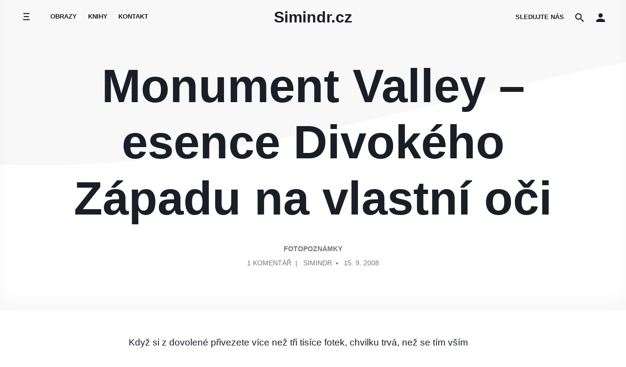

--- FILE ---
content_type: text/html; charset=UTF-8
request_url: https://www.simindr.cz/monument-valley-esence-divokeho-zapadu-na-vlastni-oci/
body_size: 11608
content:
<!doctype html>
<html  xmlns="http://www.w3.org/1999/xhtml" prefix="" lang="cs">
<head>
    <meta charset="UTF-8"/>
    <meta name="viewport" content="width=device-width, initial-scale=1"/>
    <link rel="profile" href="https://gmpg.org/xfn/11"/>
	
<!-- BEGIN Metadata added by the Add-Meta-Tags WordPress plugin -->
<meta name="description" content="Když si z dovolené přivezete více než tři tisíce fotek, chvilku trvá, než se tím vším proberete. Tady je první várka a další budou následovat. Do Vánoc to snad zvládneme všechno. Začínáme jedním z nejvděčnějších míst pro nadšené fotografy." />
<meta name="keywords" content="fotopoznámky" />
<!-- END Metadata added by the Add-Meta-Tags WordPress plugin -->

<title>Monument Valley &#8211; esence Divokého Západu na vlastní oči &#8211; Simindr.cz</title>
<meta name='robots' content='max-image-preview:large' />
<link rel='dns-prefetch' href='//platform-api.sharethis.com' />
<link rel='dns-prefetch' href='//maxcdn.bootstrapcdn.com' />
<link rel='dns-prefetch' href='//fonts.googleapis.com' />
<link rel='dns-prefetch' href='//s.w.org' />
<link rel="alternate" type="application/rss+xml" title="Simindr.cz &raquo; RSS zdroj" href="https://www.simindr.cz/feed/" />
<link rel="alternate" type="application/rss+xml" title="Simindr.cz &raquo; RSS komentářů" href="https://www.simindr.cz/comments/feed/" />
<link rel="alternate" type="application/rss+xml" title="Simindr.cz &raquo; RSS komentářů pro Monument Valley &#8211; esence Divokého Západu na vlastní oči" href="https://www.simindr.cz/monument-valley-esence-divokeho-zapadu-na-vlastni-oci/feed/" />
<script>
window._wpemojiSettings = {"baseUrl":"https:\/\/s.w.org\/images\/core\/emoji\/13.1.0\/72x72\/","ext":".png","svgUrl":"https:\/\/s.w.org\/images\/core\/emoji\/13.1.0\/svg\/","svgExt":".svg","source":{"concatemoji":"https:\/\/www.simindr.cz\/wp-includes\/js\/wp-emoji-release.min.js?ver=5.9.12"}};
/*! This file is auto-generated */
!function(e,a,t){var n,r,o,i=a.createElement("canvas"),p=i.getContext&&i.getContext("2d");function s(e,t){var a=String.fromCharCode;p.clearRect(0,0,i.width,i.height),p.fillText(a.apply(this,e),0,0);e=i.toDataURL();return p.clearRect(0,0,i.width,i.height),p.fillText(a.apply(this,t),0,0),e===i.toDataURL()}function c(e){var t=a.createElement("script");t.src=e,t.defer=t.type="text/javascript",a.getElementsByTagName("head")[0].appendChild(t)}for(o=Array("flag","emoji"),t.supports={everything:!0,everythingExceptFlag:!0},r=0;r<o.length;r++)t.supports[o[r]]=function(e){if(!p||!p.fillText)return!1;switch(p.textBaseline="top",p.font="600 32px Arial",e){case"flag":return s([127987,65039,8205,9895,65039],[127987,65039,8203,9895,65039])?!1:!s([55356,56826,55356,56819],[55356,56826,8203,55356,56819])&&!s([55356,57332,56128,56423,56128,56418,56128,56421,56128,56430,56128,56423,56128,56447],[55356,57332,8203,56128,56423,8203,56128,56418,8203,56128,56421,8203,56128,56430,8203,56128,56423,8203,56128,56447]);case"emoji":return!s([10084,65039,8205,55357,56613],[10084,65039,8203,55357,56613])}return!1}(o[r]),t.supports.everything=t.supports.everything&&t.supports[o[r]],"flag"!==o[r]&&(t.supports.everythingExceptFlag=t.supports.everythingExceptFlag&&t.supports[o[r]]);t.supports.everythingExceptFlag=t.supports.everythingExceptFlag&&!t.supports.flag,t.DOMReady=!1,t.readyCallback=function(){t.DOMReady=!0},t.supports.everything||(n=function(){t.readyCallback()},a.addEventListener?(a.addEventListener("DOMContentLoaded",n,!1),e.addEventListener("load",n,!1)):(e.attachEvent("onload",n),a.attachEvent("onreadystatechange",function(){"complete"===a.readyState&&t.readyCallback()})),(n=t.source||{}).concatemoji?c(n.concatemoji):n.wpemoji&&n.twemoji&&(c(n.twemoji),c(n.wpemoji)))}(window,document,window._wpemojiSettings);
</script>
<style>
img.wp-smiley,
img.emoji {
	display: inline !important;
	border: none !important;
	box-shadow: none !important;
	height: 1em !important;
	width: 1em !important;
	margin: 0 0.07em !important;
	vertical-align: -0.1em !important;
	background: none !important;
	padding: 0 !important;
}
</style>
	<link rel='stylesheet' id='wp-block-library-css'  href='https://www.simindr.cz/wp-includes/css/dist/block-library/style.min.css?ver=5.9.12' media='all' />
<style id='global-styles-inline-css'>
body{--wp--preset--color--black: #000000;--wp--preset--color--cyan-bluish-gray: #abb8c3;--wp--preset--color--white: #ffffff;--wp--preset--color--pale-pink: #f78da7;--wp--preset--color--vivid-red: #cf2e2e;--wp--preset--color--luminous-vivid-orange: #ff6900;--wp--preset--color--luminous-vivid-amber: #fcb900;--wp--preset--color--light-green-cyan: #7bdcb5;--wp--preset--color--vivid-green-cyan: #00d084;--wp--preset--color--pale-cyan-blue: #8ed1fc;--wp--preset--color--vivid-cyan-blue: #0693e3;--wp--preset--color--vivid-purple: #9b51e0;--wp--preset--gradient--vivid-cyan-blue-to-vivid-purple: linear-gradient(135deg,rgba(6,147,227,1) 0%,rgb(155,81,224) 100%);--wp--preset--gradient--light-green-cyan-to-vivid-green-cyan: linear-gradient(135deg,rgb(122,220,180) 0%,rgb(0,208,130) 100%);--wp--preset--gradient--luminous-vivid-amber-to-luminous-vivid-orange: linear-gradient(135deg,rgba(252,185,0,1) 0%,rgba(255,105,0,1) 100%);--wp--preset--gradient--luminous-vivid-orange-to-vivid-red: linear-gradient(135deg,rgba(255,105,0,1) 0%,rgb(207,46,46) 100%);--wp--preset--gradient--very-light-gray-to-cyan-bluish-gray: linear-gradient(135deg,rgb(238,238,238) 0%,rgb(169,184,195) 100%);--wp--preset--gradient--cool-to-warm-spectrum: linear-gradient(135deg,rgb(74,234,220) 0%,rgb(151,120,209) 20%,rgb(207,42,186) 40%,rgb(238,44,130) 60%,rgb(251,105,98) 80%,rgb(254,248,76) 100%);--wp--preset--gradient--blush-light-purple: linear-gradient(135deg,rgb(255,206,236) 0%,rgb(152,150,240) 100%);--wp--preset--gradient--blush-bordeaux: linear-gradient(135deg,rgb(254,205,165) 0%,rgb(254,45,45) 50%,rgb(107,0,62) 100%);--wp--preset--gradient--luminous-dusk: linear-gradient(135deg,rgb(255,203,112) 0%,rgb(199,81,192) 50%,rgb(65,88,208) 100%);--wp--preset--gradient--pale-ocean: linear-gradient(135deg,rgb(255,245,203) 0%,rgb(182,227,212) 50%,rgb(51,167,181) 100%);--wp--preset--gradient--electric-grass: linear-gradient(135deg,rgb(202,248,128) 0%,rgb(113,206,126) 100%);--wp--preset--gradient--midnight: linear-gradient(135deg,rgb(2,3,129) 0%,rgb(40,116,252) 100%);--wp--preset--duotone--dark-grayscale: url('#wp-duotone-dark-grayscale');--wp--preset--duotone--grayscale: url('#wp-duotone-grayscale');--wp--preset--duotone--purple-yellow: url('#wp-duotone-purple-yellow');--wp--preset--duotone--blue-red: url('#wp-duotone-blue-red');--wp--preset--duotone--midnight: url('#wp-duotone-midnight');--wp--preset--duotone--magenta-yellow: url('#wp-duotone-magenta-yellow');--wp--preset--duotone--purple-green: url('#wp-duotone-purple-green');--wp--preset--duotone--blue-orange: url('#wp-duotone-blue-orange');--wp--preset--font-size--small: 13px;--wp--preset--font-size--medium: 20px;--wp--preset--font-size--large: 36px;--wp--preset--font-size--x-large: 42px;}.has-black-color{color: var(--wp--preset--color--black) !important;}.has-cyan-bluish-gray-color{color: var(--wp--preset--color--cyan-bluish-gray) !important;}.has-white-color{color: var(--wp--preset--color--white) !important;}.has-pale-pink-color{color: var(--wp--preset--color--pale-pink) !important;}.has-vivid-red-color{color: var(--wp--preset--color--vivid-red) !important;}.has-luminous-vivid-orange-color{color: var(--wp--preset--color--luminous-vivid-orange) !important;}.has-luminous-vivid-amber-color{color: var(--wp--preset--color--luminous-vivid-amber) !important;}.has-light-green-cyan-color{color: var(--wp--preset--color--light-green-cyan) !important;}.has-vivid-green-cyan-color{color: var(--wp--preset--color--vivid-green-cyan) !important;}.has-pale-cyan-blue-color{color: var(--wp--preset--color--pale-cyan-blue) !important;}.has-vivid-cyan-blue-color{color: var(--wp--preset--color--vivid-cyan-blue) !important;}.has-vivid-purple-color{color: var(--wp--preset--color--vivid-purple) !important;}.has-black-background-color{background-color: var(--wp--preset--color--black) !important;}.has-cyan-bluish-gray-background-color{background-color: var(--wp--preset--color--cyan-bluish-gray) !important;}.has-white-background-color{background-color: var(--wp--preset--color--white) !important;}.has-pale-pink-background-color{background-color: var(--wp--preset--color--pale-pink) !important;}.has-vivid-red-background-color{background-color: var(--wp--preset--color--vivid-red) !important;}.has-luminous-vivid-orange-background-color{background-color: var(--wp--preset--color--luminous-vivid-orange) !important;}.has-luminous-vivid-amber-background-color{background-color: var(--wp--preset--color--luminous-vivid-amber) !important;}.has-light-green-cyan-background-color{background-color: var(--wp--preset--color--light-green-cyan) !important;}.has-vivid-green-cyan-background-color{background-color: var(--wp--preset--color--vivid-green-cyan) !important;}.has-pale-cyan-blue-background-color{background-color: var(--wp--preset--color--pale-cyan-blue) !important;}.has-vivid-cyan-blue-background-color{background-color: var(--wp--preset--color--vivid-cyan-blue) !important;}.has-vivid-purple-background-color{background-color: var(--wp--preset--color--vivid-purple) !important;}.has-black-border-color{border-color: var(--wp--preset--color--black) !important;}.has-cyan-bluish-gray-border-color{border-color: var(--wp--preset--color--cyan-bluish-gray) !important;}.has-white-border-color{border-color: var(--wp--preset--color--white) !important;}.has-pale-pink-border-color{border-color: var(--wp--preset--color--pale-pink) !important;}.has-vivid-red-border-color{border-color: var(--wp--preset--color--vivid-red) !important;}.has-luminous-vivid-orange-border-color{border-color: var(--wp--preset--color--luminous-vivid-orange) !important;}.has-luminous-vivid-amber-border-color{border-color: var(--wp--preset--color--luminous-vivid-amber) !important;}.has-light-green-cyan-border-color{border-color: var(--wp--preset--color--light-green-cyan) !important;}.has-vivid-green-cyan-border-color{border-color: var(--wp--preset--color--vivid-green-cyan) !important;}.has-pale-cyan-blue-border-color{border-color: var(--wp--preset--color--pale-cyan-blue) !important;}.has-vivid-cyan-blue-border-color{border-color: var(--wp--preset--color--vivid-cyan-blue) !important;}.has-vivid-purple-border-color{border-color: var(--wp--preset--color--vivid-purple) !important;}.has-vivid-cyan-blue-to-vivid-purple-gradient-background{background: var(--wp--preset--gradient--vivid-cyan-blue-to-vivid-purple) !important;}.has-light-green-cyan-to-vivid-green-cyan-gradient-background{background: var(--wp--preset--gradient--light-green-cyan-to-vivid-green-cyan) !important;}.has-luminous-vivid-amber-to-luminous-vivid-orange-gradient-background{background: var(--wp--preset--gradient--luminous-vivid-amber-to-luminous-vivid-orange) !important;}.has-luminous-vivid-orange-to-vivid-red-gradient-background{background: var(--wp--preset--gradient--luminous-vivid-orange-to-vivid-red) !important;}.has-very-light-gray-to-cyan-bluish-gray-gradient-background{background: var(--wp--preset--gradient--very-light-gray-to-cyan-bluish-gray) !important;}.has-cool-to-warm-spectrum-gradient-background{background: var(--wp--preset--gradient--cool-to-warm-spectrum) !important;}.has-blush-light-purple-gradient-background{background: var(--wp--preset--gradient--blush-light-purple) !important;}.has-blush-bordeaux-gradient-background{background: var(--wp--preset--gradient--blush-bordeaux) !important;}.has-luminous-dusk-gradient-background{background: var(--wp--preset--gradient--luminous-dusk) !important;}.has-pale-ocean-gradient-background{background: var(--wp--preset--gradient--pale-ocean) !important;}.has-electric-grass-gradient-background{background: var(--wp--preset--gradient--electric-grass) !important;}.has-midnight-gradient-background{background: var(--wp--preset--gradient--midnight) !important;}.has-small-font-size{font-size: var(--wp--preset--font-size--small) !important;}.has-medium-font-size{font-size: var(--wp--preset--font-size--medium) !important;}.has-large-font-size{font-size: var(--wp--preset--font-size--large) !important;}.has-x-large-font-size{font-size: var(--wp--preset--font-size--x-large) !important;}
</style>
<link rel='stylesheet' id='simple-share-buttons-adder-font-awesome-css'  href='//maxcdn.bootstrapcdn.com/font-awesome/4.3.0/css/font-awesome.min.css?ver=5.9.12' media='all' />
<link rel='stylesheet' id='componentz-lato-css'  href='https://fonts.googleapis.com/css?family=Lato%3A400%2C900&#038;display=swap&#038;ver=5.9.12' media='all' />
<link rel='stylesheet' id='componentz-bootstrap-css'  href='https://www.simindr.cz/wp-content/themes/componentz/assets/lib/bootstrap/bootstrap.min.css?ver=1.3.1' media='all' />
<link rel='stylesheet' id='componentz-css'  href='https://www.simindr.cz/wp-content/themes/componentz/style.css?ver=1.3.1' media='all' />
<style id='componentz-inline-css'>
#componentz-header img.header-image {}#componentz-header > .header-background {background: transparent;}
</style>
<link rel='stylesheet' id='nextgen_widgets_style-css'  href='https://www.simindr.cz/wp-content/plugins/nextgen-gallery/products/photocrati_nextgen/modules/widget/static/widgets.css?ver=3.22' media='all' />
<link rel='stylesheet' id='nextgen_basic_thumbnails_style-css'  href='https://www.simindr.cz/wp-content/plugins/nextgen-gallery/products/photocrati_nextgen/modules/nextgen_basic_gallery/static/thumbnails/nextgen_basic_thumbnails.css?ver=3.22' media='all' />
<link rel='stylesheet' id='nextgen_basic_slideshow_style-css'  href='https://www.simindr.cz/wp-content/plugins/nextgen-gallery/products/photocrati_nextgen/modules/nextgen_basic_gallery/static/slideshow/ngg_basic_slideshow.css?ver=3.22' media='all' />
<script src='https://www.simindr.cz/wp-includes/js/jquery/jquery.min.js?ver=3.6.0' id='jquery-core-js'></script>
<script src='https://www.simindr.cz/wp-includes/js/jquery/jquery-migrate.min.js?ver=3.3.2' id='jquery-migrate-js'></script>
<script src='//platform-api.sharethis.com/js/sharethis.js#product=ga&#038;property=61fbb895827ae800190f7aed' id='googleanalytics-platform-sharethis-js'></script>
<link rel="https://api.w.org/" href="https://www.simindr.cz/wp-json/" /><link rel="alternate" type="application/json" href="https://www.simindr.cz/wp-json/wp/v2/posts/216" /><link rel="EditURI" type="application/rsd+xml" title="RSD" href="https://www.simindr.cz/xmlrpc.php?rsd" />
<link rel="wlwmanifest" type="application/wlwmanifest+xml" href="https://www.simindr.cz/wp-includes/wlwmanifest.xml" /> 
<meta name="generator" content="WordPress 5.9.12" />
<link rel="canonical" href="https://www.simindr.cz/monument-valley-esence-divokeho-zapadu-na-vlastni-oci/" />
<link rel='shortlink' href='https://www.simindr.cz/?p=216' />
<link rel="alternate" type="application/json+oembed" href="https://www.simindr.cz/wp-json/oembed/1.0/embed?url=https%3A%2F%2Fwww.simindr.cz%2Fmonument-valley-esence-divokeho-zapadu-na-vlastni-oci%2F" />
<link rel="alternate" type="text/xml+oembed" href="https://www.simindr.cz/wp-json/oembed/1.0/embed?url=https%3A%2F%2Fwww.simindr.cz%2Fmonument-valley-esence-divokeho-zapadu-na-vlastni-oci%2F&#038;format=xml" />

<link rel="stylesheet" type="text/css" href="https://www.simindr.cz/wp-content/plugins/texy2-plugin-wordpress/fshl/styles/COHEN_style.css" />
<!-- Protected by WP-SpamFree :: JS BEGIN -->
<script type="text/javascript" src="https://www.simindr.cz/wp-content/plugins/wp-spamfree/js/wpsfv2-js.php"></script> 
<!-- Protected by WP-SpamFree :: JS END -->

<script>
(function() {
	(function (i, s, o, g, r, a, m) {
		i['GoogleAnalyticsObject'] = r;
		i[r] = i[r] || function () {
				(i[r].q = i[r].q || []).push(arguments)
			}, i[r].l = 1 * new Date();
		a = s.createElement(o),
			m = s.getElementsByTagName(o)[0];
		a.async = 1;
		a.src = g;
		m.parentNode.insertBefore(a, m)
	})(window, document, 'script', 'https://google-analytics.com/analytics.js', 'ga');

	ga('create', 'UA-51955691-1', 'auto');
			ga('send', 'pageview');
	})();
</script>
</head>
<body class="post-template-default single single-post postid-216 single-format-standard no-sidebar"><svg xmlns="http://www.w3.org/2000/svg" viewBox="0 0 0 0" width="0" height="0" focusable="false" role="none" style="visibility: hidden; position: absolute; left: -9999px; overflow: hidden;" ><defs><filter id="wp-duotone-dark-grayscale"><feColorMatrix color-interpolation-filters="sRGB" type="matrix" values=" .299 .587 .114 0 0 .299 .587 .114 0 0 .299 .587 .114 0 0 .299 .587 .114 0 0 " /><feComponentTransfer color-interpolation-filters="sRGB" ><feFuncR type="table" tableValues="0 0.49803921568627" /><feFuncG type="table" tableValues="0 0.49803921568627" /><feFuncB type="table" tableValues="0 0.49803921568627" /><feFuncA type="table" tableValues="1 1" /></feComponentTransfer><feComposite in2="SourceGraphic" operator="in" /></filter></defs></svg><svg xmlns="http://www.w3.org/2000/svg" viewBox="0 0 0 0" width="0" height="0" focusable="false" role="none" style="visibility: hidden; position: absolute; left: -9999px; overflow: hidden;" ><defs><filter id="wp-duotone-grayscale"><feColorMatrix color-interpolation-filters="sRGB" type="matrix" values=" .299 .587 .114 0 0 .299 .587 .114 0 0 .299 .587 .114 0 0 .299 .587 .114 0 0 " /><feComponentTransfer color-interpolation-filters="sRGB" ><feFuncR type="table" tableValues="0 1" /><feFuncG type="table" tableValues="0 1" /><feFuncB type="table" tableValues="0 1" /><feFuncA type="table" tableValues="1 1" /></feComponentTransfer><feComposite in2="SourceGraphic" operator="in" /></filter></defs></svg><svg xmlns="http://www.w3.org/2000/svg" viewBox="0 0 0 0" width="0" height="0" focusable="false" role="none" style="visibility: hidden; position: absolute; left: -9999px; overflow: hidden;" ><defs><filter id="wp-duotone-purple-yellow"><feColorMatrix color-interpolation-filters="sRGB" type="matrix" values=" .299 .587 .114 0 0 .299 .587 .114 0 0 .299 .587 .114 0 0 .299 .587 .114 0 0 " /><feComponentTransfer color-interpolation-filters="sRGB" ><feFuncR type="table" tableValues="0.54901960784314 0.98823529411765" /><feFuncG type="table" tableValues="0 1" /><feFuncB type="table" tableValues="0.71764705882353 0.25490196078431" /><feFuncA type="table" tableValues="1 1" /></feComponentTransfer><feComposite in2="SourceGraphic" operator="in" /></filter></defs></svg><svg xmlns="http://www.w3.org/2000/svg" viewBox="0 0 0 0" width="0" height="0" focusable="false" role="none" style="visibility: hidden; position: absolute; left: -9999px; overflow: hidden;" ><defs><filter id="wp-duotone-blue-red"><feColorMatrix color-interpolation-filters="sRGB" type="matrix" values=" .299 .587 .114 0 0 .299 .587 .114 0 0 .299 .587 .114 0 0 .299 .587 .114 0 0 " /><feComponentTransfer color-interpolation-filters="sRGB" ><feFuncR type="table" tableValues="0 1" /><feFuncG type="table" tableValues="0 0.27843137254902" /><feFuncB type="table" tableValues="0.5921568627451 0.27843137254902" /><feFuncA type="table" tableValues="1 1" /></feComponentTransfer><feComposite in2="SourceGraphic" operator="in" /></filter></defs></svg><svg xmlns="http://www.w3.org/2000/svg" viewBox="0 0 0 0" width="0" height="0" focusable="false" role="none" style="visibility: hidden; position: absolute; left: -9999px; overflow: hidden;" ><defs><filter id="wp-duotone-midnight"><feColorMatrix color-interpolation-filters="sRGB" type="matrix" values=" .299 .587 .114 0 0 .299 .587 .114 0 0 .299 .587 .114 0 0 .299 .587 .114 0 0 " /><feComponentTransfer color-interpolation-filters="sRGB" ><feFuncR type="table" tableValues="0 0" /><feFuncG type="table" tableValues="0 0.64705882352941" /><feFuncB type="table" tableValues="0 1" /><feFuncA type="table" tableValues="1 1" /></feComponentTransfer><feComposite in2="SourceGraphic" operator="in" /></filter></defs></svg><svg xmlns="http://www.w3.org/2000/svg" viewBox="0 0 0 0" width="0" height="0" focusable="false" role="none" style="visibility: hidden; position: absolute; left: -9999px; overflow: hidden;" ><defs><filter id="wp-duotone-magenta-yellow"><feColorMatrix color-interpolation-filters="sRGB" type="matrix" values=" .299 .587 .114 0 0 .299 .587 .114 0 0 .299 .587 .114 0 0 .299 .587 .114 0 0 " /><feComponentTransfer color-interpolation-filters="sRGB" ><feFuncR type="table" tableValues="0.78039215686275 1" /><feFuncG type="table" tableValues="0 0.94901960784314" /><feFuncB type="table" tableValues="0.35294117647059 0.47058823529412" /><feFuncA type="table" tableValues="1 1" /></feComponentTransfer><feComposite in2="SourceGraphic" operator="in" /></filter></defs></svg><svg xmlns="http://www.w3.org/2000/svg" viewBox="0 0 0 0" width="0" height="0" focusable="false" role="none" style="visibility: hidden; position: absolute; left: -9999px; overflow: hidden;" ><defs><filter id="wp-duotone-purple-green"><feColorMatrix color-interpolation-filters="sRGB" type="matrix" values=" .299 .587 .114 0 0 .299 .587 .114 0 0 .299 .587 .114 0 0 .299 .587 .114 0 0 " /><feComponentTransfer color-interpolation-filters="sRGB" ><feFuncR type="table" tableValues="0.65098039215686 0.40392156862745" /><feFuncG type="table" tableValues="0 1" /><feFuncB type="table" tableValues="0.44705882352941 0.4" /><feFuncA type="table" tableValues="1 1" /></feComponentTransfer><feComposite in2="SourceGraphic" operator="in" /></filter></defs></svg><svg xmlns="http://www.w3.org/2000/svg" viewBox="0 0 0 0" width="0" height="0" focusable="false" role="none" style="visibility: hidden; position: absolute; left: -9999px; overflow: hidden;" ><defs><filter id="wp-duotone-blue-orange"><feColorMatrix color-interpolation-filters="sRGB" type="matrix" values=" .299 .587 .114 0 0 .299 .587 .114 0 0 .299 .587 .114 0 0 .299 .587 .114 0 0 " /><feComponentTransfer color-interpolation-filters="sRGB" ><feFuncR type="table" tableValues="0.098039215686275 1" /><feFuncG type="table" tableValues="0 0.66274509803922" /><feFuncB type="table" tableValues="0.84705882352941 0.41960784313725" /><feFuncA type="table" tableValues="1 1" /></feComponentTransfer><feComposite in2="SourceGraphic" operator="in" /></filter></defs></svg>    
<div id="componentz-wrapper" class="componentz-layout-widewidth">

    <a class="screen-reader-text" href="#content">
        Přeskočit na obsah    </a><!-- .screen-reader-text -->

	
    <header id="componentz-header" class="header-v1 sticky-header">
        <div class="header-background">
        
<div class="container-header cz-container cz-px-0">

                <div class="container-sticky-header-background"></div>
        
    <div class="cz-row cz-flex-nowrap cz-justify-content-between cz-align-items-center">

        <!-- Navbar Primary Container -->
        <div class="cz-col-2 cz-col-sm-3 cz-col-lg-4 cz-d-flex cz-justify-content-start">
            
                                    <nav class="cz-navbar cz-menu cz-side-nav cz-side-menu cz-px-0 cz-pl-sm-3 cz-d-none cz-d-lg-flex" role="navigation">
                        <button class="cz-navbar-toggler"
                                type="button"
                                data-toggle="cz-collapse"
                                data-target="#componentz-side-menu-collapse"
                                aria-label="Přepnout boční menu"
                                aria-expanded="false"
                                aria-controls="componentz-side-menu-collapse">
                            <span class="cz-navbar-toggler-icon"><svg class="cz-icon cz-icon-menu" aria-hidden="true" role="img"><use xlink:href="https://www.simindr.cz/wp-content/themes/componentz/assets/img/icons/front.svg#cz-icon-menu"></use></svg></span>
                        </button>
                        <div id="componentz-side-menu-collapse" class="cz-collapse cz-navbar-collapse"></div>                    </nav><!-- .cz-side-nav -->
                
                
            
                
                                    <nav class="cz-navbar cz-menu cz-primary-menu componentz-theme-menu cz-navbar-expand-lg cz-d-none cz-d-lg-flex" role="navigation">
                        <button class="cz-navbar-toggler"
                                type="button"
                                data-toggle="cz-collapse"
                                data-target="#componentz-primary-menu-collapse"
                                aria-controls="componentz-primary-menu-collapse"
                                aria-expanded="false"
                                aria-label="Přepnout navigaci">
                            <span class="cz-navbar-toggler-icon"><svg class="cz-icon cz-icon-menu" aria-hidden="true" role="img"><use xlink:href="https://www.simindr.cz/wp-content/themes/componentz/assets/img/icons/front.svg#cz-icon-menu"></use></svg></span>
                        </button>
                        <div id="componentz-primary-menu-collapse" class="cz-collapse cz-navbar-collapse"><ul id="menu-odkazy" class="cz-nav cz-navbar-nav"><li itemscope="itemscope" itemtype="https://www.schema.org/SiteNavigationElement" id="menu-item-2433" class="menu-item menu-item-type-custom menu-item-object-custom menu-item-2433 cz-nav-item"><a title="Obrazy" href="http://obrazy.simkanic.cz" class="cz-nav-link">Obrazy</a></li>
<li itemscope="itemscope" itemtype="https://www.schema.org/SiteNavigationElement" id="menu-item-2434" class="menu-item menu-item-type-custom menu-item-object-custom menu-item-2434 cz-nav-item"><a title="Knihy" href="http://www.simkanic.cz/knihy/" class="cz-nav-link">Knihy</a></li>
<li itemscope="itemscope" itemtype="https://www.schema.org/SiteNavigationElement" id="menu-item-2992" class="menu-item menu-item-type-custom menu-item-object-custom menu-item-2992 cz-nav-item"><a title="Kontakt" href="https://www.simindr.cz/kontakt-simindr/" class="cz-nav-link">Kontakt</a></li>
</ul></div>                    </nav><!-- .cz-primary-menu -->
                
            
            <nav class="cz-navbar cz-menu cz-side-nav cz-mobile-menu cz-px-0 cz-pl-sm-3 cz-d-flex cz-d-lg-none" role="navigation">
                <button class="cz-navbar-toggler"
                        type="button"
                        data-toggle="cz-collapse"
                        data-target="#componentz-mobile-menu-collapse"
                        aria-controls="componentz-mobile-menu-collapse"
                        aria-expanded="false"
                        aria-label="Přepnout mobilní menu">
                    <span class="cz-navbar-toggler-icon"><svg class="cz-icon cz-icon-menu" aria-hidden="true" role="img"><use xlink:href="https://www.simindr.cz/wp-content/themes/componentz/assets/img/icons/front.svg#cz-icon-menu"></use></svg></span>
                </button>
                <div id="componentz-mobile-menu-collapse" class="cz-collapse cz-navbar-collapse">
                    
                        
                        <ul id="menu-odkazy-1" class="menu"><li itemscope="itemscope" itemtype="https://www.schema.org/SiteNavigationElement" class="menu-item menu-item-type-custom menu-item-object-custom menu-item-2433 cz-nav-item"><a title="Obrazy" href="http://obrazy.simkanic.cz" class="cz-nav-link">Obrazy</a></li>
<li itemscope="itemscope" itemtype="https://www.schema.org/SiteNavigationElement" class="menu-item menu-item-type-custom menu-item-object-custom menu-item-2434 cz-nav-item"><a title="Knihy" href="http://www.simkanic.cz/knihy/" class="cz-nav-link">Knihy</a></li>
<li itemscope="itemscope" itemtype="https://www.schema.org/SiteNavigationElement" class="menu-item menu-item-type-custom menu-item-object-custom menu-item-2992 cz-nav-item"><a title="Kontakt" href="https://www.simindr.cz/kontakt-simindr/" class="cz-nav-link">Kontakt</a></li>
</ul>
                        
                                    </div>
            </nav><!-- .cz-mobile-menu -->

        </div><!-- Navbar Primary Container End -->

        <!-- Logo Container -->
        <div class="cz-col-8 cz-col-sm-6 cz-col-lg-4 cz-text-center">
            <div id="componentz-logo" class="cz-logo-title">
                            <h2>
                <a href="https://www.simindr.cz/" 
                   title="Simindr.cz">
                    Simindr.cz                </a>
            </h2>
                    </div>
        </div><!-- Logo Container End -->

        <!-- Right Menu Container -->
        <div class="cz-col-2 cz-col-sm-3 cz-col-lg-4 cz-d-flex cz-justify-content-end">
            <nav class="cz-navbar cz-menu cz-menu-right cz-px-0 cz-pr-sm-3" role="navigation">
                <ul class="cz-nav cz-align-items-center">
                    
                                                                                    <li class="cz-d-none cz-d-lg-block" itemscope="itemscope" itemtype="https://www.schema.org/SiteNavigationElement">
                                    <a href="#" id="cz-social-icons-nav" aria-label="Ikony sociálních médií" class="follow-us-dropdown cz-menu-link">
                                        Sledujte nás                                    </a>
                                    
		<ul id="cz-social-icons-menu"
            class="cz-dropdown-menu cz-social-icons" 
            aria-labelledby="cz-social-icons-nav"">			<li class="cz-rss">
			     <a class="cz-nav-link cz-social-icon sub-menu-item" 
                    href="https://www.simindr.cz/feed/" rel="noreferrer" target="_self">
                    <svg class="cz-icon cz-icon-rss" aria-hidden="true" role="img"><use xlink:href="https://www.simindr.cz/wp-content/themes/componentz/assets/img/icons/front.svg#cz-icon-rss"></use></svg> RSS                </a>
			</li>
		  		</ul>
                                        </li>
                                                    
                                            
                        
                        
                    
                        
                                                    <li itemscope="itemscope" itemtype="https://www.schema.org/SiteNavigationElement">
                                <a id="search-nav" class="btn-search cz-menu-link" href="#" aria-label="Hledat na stránce">
									<svg class="cz-icon cz-icon-search" aria-hidden="true" role="img"><use xlink:href="https://www.simindr.cz/wp-content/themes/componentz/assets/img/icons/front.svg#cz-icon-search"></use></svg>                                </a>
                            </li>
                                            
                        
                        
                    
                        
                                            
                        
                                                    <li class="cz-d-none cz-d-lg-block" itemscope="itemscope" itemtype="https://www.schema.org/SiteNavigationElement">
                                <a id="account-header" class="cz-menu-link" href="#" aria-label="Přepnout menu účtu" role="button">
                                                                            <svg class="cz-icon cz-icon-account" aria-hidden="true" role="img"><use xlink:href="https://www.simindr.cz/wp-content/themes/componentz/assets/img/icons/front.svg#cz-icon-account"></use></svg>                                                                    </a>
                                <div id="componentz-account-menu-collapse" class="cz-navbar-collapse cz-collapse">
                                    <ul id="account-menu" class="cz-nav cz-navbar-nav">
                                                                                    <li itemscope="itemscope" itemtype="https://www.schema.org/SiteNavigationElement">
                                                <a href="https://www.simindr.cz/wp-login.php?redirect_to=https%3A%2F%2Fwww.simindr.cz%2Fmonument-valley-esence-divokeho-zapadu-na-vlastni-oci%2F"
                                                   class="sub-menu-item sub-menu-icon cz-login">
                                                    Přihlásit se                                                    <svg class="cz-icon cz-icon-arrow-right" aria-hidden="true" role="img"><use xlink:href="https://www.simindr.cz/wp-content/themes/componentz/assets/img/icons/front.svg#cz-icon-arrow-right"></use></svg>                                                </a>
                                            </li>
                                                                                        <li itemscope="itemscope" itemtype="https://www.schema.org/SiteNavigationElement"><a href="https://www.simindr.cz/wp-login.php?action=lostpassword&#038;redirect_to=https%3A%2F%2Fwww.simindr.cz%2Fmonument-valley-esence-divokeho-zapadu-na-vlastni-oci%2F" class="sub-menu-item cz-lost-password">Ztracené heslo</a>
                                            </li>
                                                                                                                        </ul>
                                </div>
                            </li>
                        
                                    </ul>
            </nav>
        </div><!-- Right Menu Container End -->

    </div>
</div>
                <div class="simpleParallax">
                    <img src="https://www.simindr.cz/wp-content/themes/componentz/assets/img/header-image.svg" class="header-image" alt="Obrázek hlavičky">
                </div>            <div class="cz-container page-header cz-text-center cz-py-5 cz-overflow-hidden">
                <div class="cz-row">
                    <div class="cz-col"><h1 class="page-title" data-aos="zoom-in-up" data-aos-duration="800">Monument Valley &#8211; esence Divokého Západu na vlastní oči</h1>
                            <div data-aos="zoom-in-up" data-aos-duration="800">
                                            <ul class="cz-d-inline-block post-meta">                        <li class="cat-link">
                            <a href="https://www.simindr.cz/category/fotopoznamky/" 
                               title="Fotopoznámky">
                                Fotopoznámky                            </a>                        </li>
                                    </ul>
                                                    <ul class="cz-d-block post-meta">                <li><span class="comments-link"><a href="https://www.simindr.cz/monument-valley-esence-divokeho-zapadu-na-vlastni-oci/#comments">1 komentář<span class="screen-reader-text"> u textu s názvem Monument Valley &#8211; esence Divokého Západu na vlastní oči</span></a></span></li>
                                <li><span class="byline"><span class="screen-reader-text">Přidal/a</span><span class="author vcard"><a class="url fn n" href="https://www.simindr.cz/author/simindr/">Simindr</a></span><span class="dot cz-mx-2"></span></span></li>
                                <li><span class="posted-on"><a href="https://www.simindr.cz/2008/09/" rel="bookmark"><time class="entry-date published" datetime="2008-09-15T01:29:44+01:00">15. 9. 2008</time><time class="updated cz-d-none" datetime="2008-09-15T01:41:15+01:00">15. 9. 2008</time></a></span></li>
                        </ul><!-- .post-meta -->
                                    </div>                            <div class="aos-item" data-aos="zoom-in-up" data-aos-duration="800">
                                                        </div>                    </div>
                                    </div><!-- .cz-row -->
            </div><!-- .page-header -->        </div><!-- .header-background -->
    </header><!-- #componentz-header -->

	    <main id="content" class="site-content" role="main">
        <div class="cz-container">
            <div class="cz-row">        
<section id="primary" class="cz-col-12">    <div class="primary-sub-wrapper">
<article id="post-216" class="post-216 post type-post status-publish format-standard hentry category-fotopoznamky">

    <div class="entry-content">
		
<p>Když si z dovolené přivezete více než tři tisíce fotek, chvilku
trvá, než se tím vším proberete. Tady je první várka a další budou
následovat. Do Vánoc to snad zvládneme všechno.</p>
<span id="more-216"></span> Začínáme jedním z nejvděčnějších míst pro
nadšené fotografy. Zapadá slunce, monumenty vrhají hluboké stíny a vy se
pak můžete vytahovat vlastně cizím peřím, protože nic z toho není
vůbec žádná vaše zásluha.
<p align="center"><strong>Více viz kompletní <a
href="http://www.simindr.cz/fotky/index.php?dir=.%2Fimages%2FUSA%2FMonument+Valley%2F"
title="Monument Valley">fotogalerie z Monument Valley</a>. </strong></p>

<p style="text-align: center"><img
src="http://www.simindr.cz/fotky/images/USA/Monument%20Valley/Monument_Valley20.JPG?tmp=1221428920"
alt="Monument Valley" height="469" width="700" /></p>
 Monument Valley nám připravilo jeden z nejpůsobivějších zážitků.
Možná jsme příliš poznamenáni americkými filmy, ale nemohli jsme si
pomoct. Tohle je prostě esence Západu se vším všudy, plakátová, filmová,
možná až kýčovitá, ale úžasná a nadherná a dojímající. Obrovský
prostor plání se z ničeho nic zvedá do podivuhodných skalních útvarů
(přitom proces byl přesně opačný, protože všechno kromě těch skal
erodovalo), aby mlčky stál jako strážce zdejší krajiny, jako memento
mizejících krás, které tu za několik staletí zřejmě už nebudou.To
místo má v sobě cosi posvátného, vznešeného, co příchozího nutí ke
ztlumenému hovoru, k tichému a nesmělému přihlížení, k oněmělému
obdivu. Je v něm jakýsi přirozený patos, nedefinovatelná velikost
výjimečnosti, vzbuzující respekt. Ticho, klid, soustředěnost kradou
myšlenky a odlétají s nimi kamsi za obzor do nekonečna.
<p style="text-align: center"><img
src="http://www.simindr.cz/fotky/images/USA/Monument%20Valley/Monument_Valley33.JPG?tmp=1221429687"
alt="Monument Valley" height="469" width="700" /></p>
 Ne nadarmo se právě sem tak často vraceli filmaři. Přímo na místě
připomínají všechny možné filmy, které tu byly natočeny (tady je <a
href="http://en.wikipedia.org/wiki/List_of_appearances_of_Monument_Valley_in_the_media">vyčerpávající
přehled</a>), kupodivu jsme však nenalezli ani jednu jedinou zmínku o tom
snad nejslavnějším – Tenkrát na Západě. Přitom právě sem
přijíždí Claudia Cardinale, za doprovodu slavné melodie, kterou Ennio
Morriconne složil na míru tak přesně, jako by se tu snad narodil.
<p>My jsme to mezi monumenty zkoušeli po prašné cestě taky, ale v hlubokém
písku to nebyla žádná legrace. Navíc se už setmělo a čekala na nás
večeře v nedalekém Goulding´s Lodge, kde je sice relativně dražší,
zato moc příjemné bydlení (a taky měli jako jediní po cestě z Grand
Canyonu volno, v nejbližším větším městečku Kayenta bylo komplet
obsazeno). Přitom turistů tu není tolik jako v jiných parcích, už proto,
že tu opravdu nemají kde nocovat a údolí není úplně po cestě
z nějakých jiných parků. Ale staví se tu přímo nad hlavní vyhlídkou
obrovské hotelové zařízení, tak kdo ví, jak to tu bude vypadat za
pár let.</p>

<p>Celé okolí je ve správě navažských indiánů, kteří tu prodávají
cetky, šperky a úžasné, ale neuvěřitelně drahé, protože ručně tkané,
koberce. A protože je tu už Utah, tak se čas proti Arizoně posune o hodinu
dopředu.</p>

<!-- by Texy2! -->    </div>

    <footer class="entry-footer">
		    </footer>
</article>


	<nav class="navigation post-navigation" aria-label="Příspěvky">
		<h2 class="screen-reader-text">Navigace pro příspěvek</h2>
		<div class="nav-links"><div class="nav-previous"><a href="https://www.simindr.cz/ceska-televize-bulvarnejsi-nez-nova/" rel="prev"><span class="cz-d-inline-flex cz-align-items-center meta-nav" aria-hidden="true"><svg class="cz-icon cz-icon-arrow-left" aria-hidden="true" role="img"><use xlink:href="https://www.simindr.cz/wp-content/themes/componentz/assets/img/icons/front.svg#cz-icon-arrow-left"></use></svg>Předchozí článek</span> <span class="screen-reader-text">Předchozí článek:</span> <br/><span class="post-title">Česká televize bulvárnější než Nova</span></a></div><div class="nav-next"><a href="https://www.simindr.cz/las-vegas-jako-esence-hnusu/" rel="next"><span class="cz-d-inline-flex cz-align-items-center meta-nav" aria-hidden="true">Další článek<svg class="cz-icon cz-icon-arrow-right" aria-hidden="true" role="img"><use xlink:href="https://www.simindr.cz/wp-content/themes/componentz/assets/img/icons/front.svg#cz-icon-arrow-right"></use></svg></span> <span class="screen-reader-text">Další článek:</span> <br/><span class="post-title">Las Vegas jako esence hnusu</span></a></div></div>
	</nav>
<div id="comments" class="comments-area">
    <div class="comments-title-wrap">
                    <h2 class="comments-title">
                1 komentář            </h2><!-- .comments-title -->
                    </div><!-- .comments-title-flex -->
    	<div id="respond" class="comment-respond">
		<h3 id="reply-title" class="comment-reply-title"> <small><a rel="nofollow" id="cancel-comment-reply-link" href="/monument-valley-esence-divokeho-zapadu-na-vlastni-oci/#respond" style="display:none;">Zrušit odpověď na komentář</a></small></h3><p class="must-log-in">Pro přidávání komentářů se musíte nejdříve <a href="https://www.simindr.cz/wp-login.php?redirect_to=https%3A%2F%2Fwww.simindr.cz%2Fmonument-valley-esence-divokeho-zapadu-na-vlastni-oci%2F">přihlásit</a>.</p>	</div><!-- #respond -->
	        <ul class="comment-list">
                    </ul><!-- .comment-list -->
        <ul class="pingback-list">
            		<li id="comment-630" class="pingback even thread-even depth-1">
			<div class="comment-body">
				Pingback: <a href='http://www.simindr.cz/las-vegas-jako-esence-hnusu/' rel='external nofollow ugc' class='url'>Simindr.cz &raquo; Las Vegas jako esence hnusu</a> 			</div>
		</li><!-- #comment-## -->
        </ul><!-- .pingback-list -->

                <nav class="navigation cz-pagination" role="navigation">
            <div class="nav-links">
                            </div>
        </nav>
    </div>
        </div><!-- .primary-sub-wrapper --></section>

            </div><!-- .cz-row -->
        </div><!-- .cz-container -->
    </main><!-- #content -->
<footer id="componentz-footer">
    <div class="componentz-widgets">
        <div class="cz-container">
            <div class="cz-row">
                
                <div class="cz-col-md-3 cz-order-2 cz-order-md-1 cz-text-center cz-text-md-left">
                    <div class="componentz-copyright">
						
                                        <a href="https://www.simindr.cz/" title="Simindr.cz" class="site-title">
                            <span>Simindr.cz</span>
                    </a>
                <div class="componentz-copyright-theme">
                        <a href="https://cs.wordpress.org/" title="WordPress">
		        WordPress            </a>
	        šablona od            <a href="https://componentz.net/theme" title="componentz">
                <svg class="cz-icon cz-icon-componentz-logo" aria-hidden="true" role="img"><use xlink:href="https://www.simindr.cz/wp-content/themes/componentz/assets/img/icons/front.svg#cz-icon-componentz-logo"></use></svg>                componentz            </a>
                    </div>
                            
                    </div>
                </div>
                
                                <div class="cz-col-md-9 cz-order-1 cz-order-md-2">
                    <div class="cz-row">

										<div class="cz-col-md-6">
				    <section id="yikes_easy_mc_widget-2" class="widget widget_yikes_easy_mc_widget"><h3 class="widget-title">Odebírání novinek</h3>
	<section id="yikes-mailchimp-container-1" class="yikes-mailchimp-container yikes-mailchimp-container-1 ">
	<section class="yikes-mailchimp-form-description yikes-mailchimp-form-description-1">Chcete dostávat novinky z tohoto serveru?</section>			<form id="simindr-cz-1" class="yikes-easy-mc-form yikes-easy-mc-form-1  " method="POST" data-attr-form-id="1">

													<label for="yikes-easy-mc-form-1-EMAIL"  class="EMAIL-label yikes-mailchimp-field-required ">

										<!-- dictate label visibility -->
																					<span class="EMAIL-label">
												Email Address											</span>
										
										<!-- Description Above -->
										
										<input id="yikes-easy-mc-form-1-EMAIL"  name="EMAIL"  placeholder=""  class="yikes-easy-mc-email "  required="required" type="email"  value="">

										<!-- Description Below -->
										
									</label>
																		<label for="yikes-easy-mc-form-1-FNAME"  class="FNAME-label ">

										<!-- dictate label visibility -->
																					<span class="FNAME-label">
												First Name											</span>
										
										<!-- Description Above -->
										
										<input id="yikes-easy-mc-form-1-FNAME"  name="FNAME"  placeholder=""  class="yikes-easy-mc-text "   type="text"  value="">

										<!-- Description Below -->
										
									</label>
																		<label for="yikes-easy-mc-form-1-LNAME"  class="LNAME-label ">

										<!-- dictate label visibility -->
																					<span class="LNAME-label">
												Last Name											</span>
										
										<!-- Description Above -->
										
										<input id="yikes-easy-mc-form-1-LNAME"  name="LNAME"  placeholder=""  class="yikes-easy-mc-text "   type="text"  value="">

										<!-- Description Below -->
										
									</label>
									
				<!-- Honeypot Trap -->
				<input type="hidden" name="yikes-mailchimp-honeypot" id="yikes-mailchimp-honeypot-1" value="">

				<!-- List ID -->
				<input type="hidden" name="yikes-mailchimp-associated-list-id" id="yikes-mailchimp-associated-list-id-1" value="2c3a27bdd6">

				<!-- The form that is being submitted! Used to display error/success messages above the correct form -->
				<input type="hidden" name="yikes-mailchimp-submitted-form" id="yikes-mailchimp-submitted-form-1" value="1">

				<!-- Submit Button -->
				<button type="submit" class="yikes-easy-mc-submit-button yikes-easy-mc-submit-button-1 btn btn-primary"> <span class="yikes-mailchimp-submit-button-span-text">Odeslat</span></button>				<!-- Nonce Security Check -->
				<input type="hidden" id="yikes_easy_mc_new_subscriber_1" name="yikes_easy_mc_new_subscriber" value="a519604e80">
				<input type="hidden" name="_wp_http_referer" value="/monument-valley-esence-divokeho-zapadu-na-vlastni-oci/" />				
			</form>
			<!-- Mailchimp Form generated by Easy Forms for Mailchimp v6.8.6 (https://wordpress.org/plugins/yikes-inc-easy-mailchimp-extender/) -->

			</section>
	</section>				</div>
                    </div>
                </div>
                                
            </div>
        </div>
    </div>
</footer><!-- #componentz-footer -->

    <div class="search-wrapper">
        <a id="btn-search-close" class="btn-search btn-search-close"
           aria-label="Zavřete vyhledávací formulář"
           role="button"
           href="#"><svg class="cz-icon cz-icon-close" aria-hidden="true" role="img"><use xlink:href="https://www.simindr.cz/wp-content/themes/componentz/assets/img/icons/front.svg#cz-icon-close"></use></svg></a>
        <form class="search-wrapper-form" action="https://www.simindr.cz" method="get">
            <label class="screen-reader-text hidden" for="search-header">Hledat na stránce</label>
            <input id="search-header" class="search-wrapper-input" name="s" type="search"
                   placeholder="hledat"
                   autocomplete="off"
                   autocorrect="off" autocapitalize="off" spellcheck="false"/>
            <span class="search-wrapper-info">
                Stisknutím klávesy enter vyhledáte nebo ESC zavřete                <svg class="cz-icon cz-icon-arrow-right" aria-hidden="true" role="img"><use xlink:href="https://www.simindr.cz/wp-content/themes/componentz/assets/img/icons/front.svg#cz-icon-arrow-right"></use></svg>            </span>
        </form>
    </div>
        <div class="content-overlay"></div>
</div><!-- #componentz-wrapper -->





<link rel='stylesheet' id='yikes-inc-easy-mailchimp-public-styles-css'  href='https://www.simindr.cz/wp-content/plugins/yikes-inc-easy-mailchimp-extender/public/css/yikes-inc-easy-mailchimp-extender-public.min.css?ver=5.9.12' media='all' />
<script src='https://www.simindr.cz/wp-content/plugins/simple-share-buttons-adder/js/ssba.js?ver=5.9.12' id='simple-share-buttons-adder-ssba-js'></script>
<script id='simple-share-buttons-adder-ssba-js-after'>
Main.boot( [] );
</script>
<script src='https://www.simindr.cz/wp-includes/js/comment-reply.min.js?ver=5.9.12' id='comment-reply-js'></script>
<script src='https://www.simindr.cz/wp-content/themes/componentz/assets/lib/bootstrap/bootstrap.min.js?ver=1.3.1' id='componentz-bootstrap-js'></script>
<script src='https://www.simindr.cz/wp-content/themes/componentz/assets/lib/aos/aos.min.js?ver=1.3.1' id='componentz-aos-js'></script>
<script src='https://www.simindr.cz/wp-content/themes/componentz/assets/lib/simpleparallax/simpleParallax.min.js?ver=1.3.1' id='componentz-simpleparallax-js'></script>
<script src='https://www.simindr.cz/wp-content/themes/componentz/assets/lib/jRespond/jRespond.min.js?ver=1.3.1' id='componentz-jrespond-js'></script>
<script id='componentz-functions-js-extra'>
var _ComponentzData = {"preloader":"","sticky_header":"1","header_search":"1","header_background":"image","is_child_theme":"","version":"1.3.1"};
</script>
<script src='https://www.simindr.cz/wp-content/themes/componentz/assets/js/functions.min.js?ver=1.3.1' async='async' id='componentz-functions-js'></script>
<script id='yikes-easy-mc-ajax-js-extra'>
var yikes_mailchimp_ajax = {"ajax_url":"https:\/\/www.simindr.cz\/wp-admin\/admin-ajax.php","page_data":"216","interest_group_checkbox_error":"This field is required.","preloader_url":"https:\/\/www.simindr.cz\/wp-content\/plugins\/yikes-inc-easy-mailchimp-extender\/includes\/images\/ripple.svg","loading_dots":"https:\/\/www.simindr.cz\/wp-content\/plugins\/yikes-inc-easy-mailchimp-extender\/includes\/images\/bars.svg","ajax_security_nonce":"f32c0dde87","feedback_message_placement":"before"};
</script>
<script src='https://www.simindr.cz/wp-content/plugins/yikes-inc-easy-mailchimp-extender/public/js/yikes-mc-ajax-forms.min.js?ver=6.8.6' id='yikes-easy-mc-ajax-js'></script>
<script id='form-submission-helpers-js-extra'>
var form_submission_helpers = {"ajax_url":"https:\/\/www.simindr.cz\/wp-admin\/admin-ajax.php","preloader_url":"https:\/\/www.simindr.cz\/wp-admin\/images\/wpspin_light.gif","countries_with_zip":{"US":"US","GB":"GB","CA":"CA","IE":"IE","CN":"CN","IN":"IN","AU":"AU","BR":"BR","MX":"MX","IT":"IT","NZ":"NZ","JP":"JP","FR":"FR","GR":"GR","DE":"DE","NL":"NL","PT":"PT","ES":"ES"},"page_data":"216"};
</script>
<script src='https://www.simindr.cz/wp-content/plugins/yikes-inc-easy-mailchimp-extender/public/js/form-submission-helpers.min.js?ver=6.8.6' id='form-submission-helpers-js'></script>

</body>
</html>


--- FILE ---
content_type: text/css
request_url: https://www.simindr.cz/wp-content/themes/componentz/style.css?ver=1.3.1
body_size: 18392
content:
/**
 * Theme Name:    componentz
 * Theme URI:     https://componentz.net/theme/
 * Author:        componentz.net
 * Author URI:    https://componentz.net
 * Description:   Inspired by material design, based on flexible frameworks, designed with a passion for details. The theme you were looking for if you are an advanced developer or just a web enthusiast.
 * Version:       1.3.1
 * License:       GNU General Public License v3
 * License URI:   http://www.gnu.org/licenses/gpl-3.0.txt
 * Text Domain:   componentz
 * Tested up to:  6.4.3
 * Requires PHP:  7.4
 * Tags:          accessibility-ready, blog, custom-colors, custom-header, custom-menu, editor-style, featured-images, flexible-header, footer-widgets, full-width-template, grid-layout, news, one-column, photography, post-formats, right-sidebar, rtl-language-support, sticky-post, theme-options, threaded-comments, translation-ready, two-columns, wide-blocks

Table of Contents:

- Document & Typography
- Main Wrapper & Content
- Header
    -- Header Logo
    -- Header Image
    -- Main Menu
        -- Left Side
        -- Right Side
    -- Side & Mobile Menu
    -- Account Menu
    -- Sticky Header
    -- Search Field
- Footer
    -- Copyright
- Content
    -- SVG Icons
        -- Social Media Links
    -- Blocks, Media, Images and Galleries
        -- Blocks
        -- Images and Galleries
    -- Post/Page Layout
        -- Grid Layout
        -- Post Meta
        -- Post Formats
        -- Featured Posts
    -- Tables
- Comments
    -- Fields
    -- Content
    -- Pingback/Trackback
- Components
    -- Navigation
    -- Buttons
    -- Forms
- Widgets
- Scroll Bar
- Custom Effects
    -- Ripple Effect
    -- Loader (Fade) Effect
    -- Sidebar Toggler
    -- Animate On Scroll
- WordPress Definitions
- Plugins Support
    -- WooCommerce
    -- bbPress
- Responsive Dynamic Definitions
    -- Min-Width 576px [Phone]
    -- Min-Width 600px [For WP Definition]
    -- Min-Width 768px [Tablet]
    -- Min-Width 992px [Desktop]
    -- Min-Width 1200px [Large Desktop]
    -- Max-Width 1198.98px [Medium Desktop]
    -- Max-Width 991.98px [Tablet]
    -- Max-Width 782px [For Admin Bar]
    -- Max-Width 767.98px [Landscape Phone]
    -- Max-Width 600px [For WP Definition]
    -- Max-Width 575.98px [Small Phone]
	-- Min-Width 576px - Max-Width: 767.98px [Phone < Tablet]
    -- Min-Width 576px - Max-Width: 1198.98px [Phone - Medium Desktop]
    -- Min-Width 992 - Max-Width: 1198.98px [Medium Desktop]

    Document & Typography
    ======================================= */

:root {
    --color-hex-aquamarine: #72e0d1;
    --color-hex-black: #191e27;
    --color-hex-blue: #0d55ff;
    --color-hex-cyan: #0f99cb;
    --color-hex-dark-gray: #495057;
    --color-hex-gray: #757575;
    --color-hex-light-gray: #f1f1f1;
    --color-hex-silver: #bbb;
    --color-hex-white: #fff;
    --color-hex-wild-sand: #f5f5f5;
    --color-rgba-black-1: rgba(0, 0, 0, 0);
    --color-rgba-black-2: rgba(0, 0, 0, 0.05);
    --color-rgba-black-3: rgba(0, 0, 0, 0.1);
    --color-rgba-black-4: rgba(0, 0, 0, 0.3);
    --color-rgba-black-5: rgba(0, 0, 0, 0.5);
    --color-rgba-gray: rgba(230, 230, 230, 0.95);
    --color-rgba-white-1: rgba(255, 255, 255, 0.1);
    --color-rgba-white-2: rgba(255, 255, 255, 0.3);
    --color-rgba-white-3: rgba(255, 255, 255, 0.5);
    --color-rgba-white-4: rgba(255, 255, 255, 0.7);
    --color-rgba-white-5: rgba(255, 255, 255, 0.9);
    --color-rgba-white-6: rgba(255, 255, 255, 0.95);
}

body {
    color: var(--color-hex-black);
    font-family: @import url('https://fonts.googleapis.com/css2?family=Source+Sans+Pro:wght@300&display=swap'); "Lato", Arial, -apple-system, BlinkMacSystemFont, "Segoe UI", Roboto, "Helvetica Neue", Arial, "Noto Sans", sans-serif, "Apple Color Emoji", "Segoe UI Emoji", "Segoe UI Symbol", "Noto Color Emoji";
    line-height: 1.7;
}

body.cz-loading {
    overflow: hidden;
}

a {
    color: var(--color-hex-blue);
}

a,
button,
.button,
input[type="button"],
input[type="submit"],
input[type="reset"] {
    -o-transition: all 0.5s;
    -webkit-transition: all 0.5s;
    transition: all 0.5s;
}

a:not([href]):not([tabindex]),
a:not([href]):not([tabindex]):focus,
a:not([href]):not([tabindex]):hover {
    color: var(--color-rgba-white-4);
}

a:hover,
.entry-content a:focus:not(.wp-block-button__link):not(.wp-block-file__button):not(.button):not(.edit):not(.activity-button) {
    color: var(--color-hex-blue);
    text-decoration: none;
}

.entry-content a,
.comment-content a {
    font-weight: 900;
}

*:focus {
    outline: 1px auto var(--color-hex-blue);
}

.entry-content > * {
    margin: 2.5rem 0;
}

.entry-content .woocommerce {
    margin-top: 0;
}

.blog .entry-content > p:first-child,
.archive .entry-content > p:first-child,
.search .entry-content > p:first-child {
    margin-top: 0;
}

p {
    margin-bottom: 1rem;
    margin-top: 1rem;
}

p + div p {
    margin-top: 0;
}

.single .entry-content > p:first-child,
.page .entry-content > p:first-child {
    margin-top: 0;
}

h1,
h2,
h3,
h4,
h5,
h6 {
    color: var(--color-hex-black);
    font-weight: 900;
    margin-bottom: 2rem;
}

h1 {
    font-size: 3.125rem;
}

h2 {
    font-size: 2.75rem;
}

h3 {
    font-size: 2.375rem;
}

h4 {
    font-size: 2rem;
}

h5 {
    font-size: 1.625rem;
}

h6 {
    font-size: 1.25rem;
}

b,
strong,
table th {
    font-weight: 900;
}

code {
    background: var(--color-hex-black);
    border-radius: 0.25rem;
    color: var(--color-hex-aquamarine);
    padding: 0.2rem 0.7rem;
    word-break: normal;
}

a > code,
pre code {
    color: var(--color-hex-aquamarine) !important;
}

a:hover > code {
    text-decoration: underline;
}

kbd {
    background: -webkit-gradient(linear, left top, right top, from(var(--color-hex-blue)), to(var(--color-hex-cyan)));
    background: linear-gradient(to right, var(--color-hex-blue), var(--color-hex-cyan));
    -webkit-box-decoration-break: clone;
    box-decoration-break: clone;
}

ul {
    padding: 0;
}

.entry-content > ul:not(.cz-list):not(.wp-block-gallery):not(.wp-block-latest-posts):not(.children),
.comment-content > ul:not(.comment-list),
.comment-content > ol {
    margin: 0 0 2rem;
}

.entry-content > ul:not(.cz-list):not(.wp-block-gallery):not(.wp-block-latest-posts):not(.children),
.comment-content > ul:not(.comment-list) {
    margin-left: 1.3rem;
}

.entry-content > ol > li > ul:not(.cz-list):not(.wp-block-gallery):not(.wp-block-archives):not(.wp-block-categories):not(.wp-block-latest-posts):not(.children) {
    margin-left: 0;
}

.entry-content ul.cz-list {
    margin-left: 1.1rem;
}

.widget ul,
.entry-content ul.cz-list,
ul.wp-block-latest-posts {
    list-style: none;
}

.entry-content ul.cz-list li {
    list-style-image: url("[data-uri]");
}

.entry-content ul.cz-list ol > li {
    list-style-image: none;
}

.widget ul.sub-menu,
.widget ul.children {
    margin-left: 1.5rem;
    padding: 0;
}

.widget ul.sub-menu li,
.widget ul.children li {
    list-style-image: url("[data-uri]");
}

ol {
    padding-left: 1.8rem;
}

ol.wp-block-latest-comments {
    padding: 0;
}

li > ol,
li > ul {
    padding-left: 2rem;
}

.entry-content dd {
    margin-left: 1.3rem;
}

.entry-content dd + dt {
    margin-top: 1rem;
}

.dot {
    background-color: currentColor;
    border-radius: 50%;
    display: inline-block;
    height: 4px;
    position: relative;
    top: 50%;
    -ms-transform: translateY(-50%);
    -webkit-transform: translateY(-50%);
    transform: translateY(-50%);
    width: 4px;
}

/*
    Main Wrapper & Content
    ======================================= */

#componentz-wrapper {
    margin: 0 auto;
    overflow-x: hidden;
    width: 100%;
}

main#content {
    margin: 0 auto;
    overflow: hidden;
    padding: 0;
    position: relative;
    -ms-word-wrap: break-word;
    word-wrap: break-word;
}

.page-header {
    overflow: hidden;
    -ms-word-wrap: break-word;
    word-wrap: break-word;
}

.page-header,
#content > .cz-container {
    padding-left: 1.875rem;
    padding-right: 1.875rem;
}

.page-header > .cz-row,
#content > .cz-container > .cz-row {
    margin-left: -1.875rem;
    margin-right: -1.875rem;
}

.page-header .cz-col {
    padding-left: 1.875rem;
    padding-right: 1.875rem;
}

.page-header .edit-link a,
.blog .site-content .edit-link a {
    background: var(--color-rgba-black-5);
    border-radius: 0.25rem;
    bottom: 0;
    -webkit-box-shadow: 0 10px 40px var(--color-rgba-black-3);
    box-shadow: 0 10px 40px var(--color-rgba-black-3);
    color: var(--color-rgba-white-5);
    display: inline-block;
    font-size: 0.9rem;
    font-weight: 900;
    left: 50%;
    margin-bottom: 2rem;
    opacity: 0;
    padding: 0.4rem 1rem;
    position: absolute;
    text-transform: uppercase;
    -ms-transform: translateX(-50%);
    -webkit-transform: translateX(-50%);
    transform: translateX(-50%);
    visibility: hidden;
    z-index: 1;
}

.page-header .edit-link a:hover,
.page-header .edit-link a:focus,
.blog .site-content .edit-link a:hover,
.blog .site-content .edit-link a:focus {
    background: var(--color-hex-black);
    -webkit-box-shadow: 0 10px 40px var(--color-rgba-black-4);
    box-shadow: 0 10px 40px var(--color-rgba-black-4);
    color: var(--color-hex-white);
    padding: 0.8rem 1.3rem;
}

.page-header .edit-link .cz-icon,
.blog article .edit-link .cz-icon {
    margin-right: 0.5rem;
}

.page-header:hover .edit-link a,
.page-header:focus .edit-link a,
.page-header:focus-within .edit-link a,
.blog article:hover .edit-link a,
.blog article:focus .edit-link a,
.blog article:focus-within .edit-link a {
    opacity: 1;
    visibility: visible;
}

.blog .site-content .edit-link a {
    background: var(--color-rgba-white-1);
    bottom: inherit;
    color: var(--color-hex-gray);
    left: inherit;
    margin-left: -2rem;
    top: 100%;
    -ms-transform: translateX(-100%);
    -webkit-transform: translateX(-100%);
    transform: translateX(-100%);
}

.content-overlay {
    background: var(--color-rgba-gray);
    content: "";
    height: 100%;
    left: 0;
    opacity: 0;
    pointer-events: none;
    position: fixed;
    top: 0;
    -o-transition: opacity 0.5s;
    -webkit-transition: opacity 0.5s;
    transition: opacity 0.5s;
    width: 100%;
    z-index: 1;
}

#primary,
#secondary {
    border: 0;
    padding: 3.125rem 1.875rem;
    position: relative;
    width: 100%;
}

#primary.no-sidebar {
    -webkit-box-flex: 0;
    -ms-flex: 0 0 100%;
    flex: 0 0 100%;
    max-width: 100%;
}

#primary > .primary-sub-wrapper {
    margin: 0 auto;
}

#secondary {
    padding: 3.125rem 1.875rem;
}

#secondary.closed {
    display: none;
}

/*
    Header
    ======================================= */

#componentz-header {
    -webkit-box-shadow: inset 0 -20px 30px rgba(0, 0, 0, 0.03);
    box-shadow: inset 0 -20px 30px rgba(0, 0, 0, 0.03);
    position: relative;
    width: 100%;
}

#componentz-header > .header-background {
    background: -o-linear-gradient(50deg, var(--color-hex-blue) 0, var(--color-hex-cyan) 100%);
    background: linear-gradient(50deg, var(--color-hex-blue) 0, var(--color-hex-cyan) 100%);
    min-height: 90px;
}

#componentz-header .container-header {
    max-width: 100%;
    -o-transition: background 0.3s linear, box-shadow 0.3s linear;
    -webkit-transition: background 0.3s linear, -webkit-box-shadow 0.3s linear;
    transition: background 0.3s linear, box-shadow 0.3s linear;
    z-index: 9999;
}

#componentz-header .container-header.header-overlay {
    position: relative;
}

#componentz-header .container-sticky-header-background,
#componentz-header .container-sticky-header-background::before {
    background: var(--color-rgba-black-1);
    bottom: 0;
    left: 0;
    position: absolute;
    right: 0;
    top: 0;
    z-index: 0;
}

#componentz-header .container-sticky-header-background::before {
    background: -o-linear-gradient(50deg, var(--color-hex-white) 0, var(--color-hex-white) 100%);
    background: linear-gradient(50deg, var(--color-hex-white) 0, var(--color-hex-white) 100%);
    -webkit-box-shadow: 0 0 20px var(--color-rgba-black-3);
    box-shadow: 0 0 20px var(--color-rgba-black-3);
    content: "";
    opacity: 0;
    -o-transition: opacity 0.3s linear;
    -webkit-transition: opacity 0.3s linear;
    transition: opacity 0.3s linear;
    z-index: -1;
}

#componentz-header .container-header:hover .container-sticky-header-background::before,
#componentz-header .container-header.hover .container-sticky-header-background::before,
#componentz-header .container-header.header-overlay .container-sticky-header-background::before {
    opacity: 1;
}

#componentz-header .container-header .cz-row {
    margin: 0 auto;
}

/*
    Header Logo
    --------------------------------------- */

#componentz-logo > h2 {
    font-size: 2rem;
    margin: 0;
}

#componentz-logo > h2 > a {
    color: var(--color-hex-black);
    font-weight: 900;
}

#componentz-header #componentz-logo,
#componentz-header #componentz-logo img {
    -o-transition: all 0.3s ease-in-out;
    -webkit-transition: all 0.3s ease-in-out;
    transition: all 0.3s ease-in-out;
}

#componentz-logo.cz-logo-image {
    position: relative;
}

#componentz-logo .logo-img,
#componentz-logo .logo-img-sticky {
    left: 50%;
    position: absolute;
    top: 50%;
    -ms-transform: translate(-50%, -50%);
    -webkit-transform: translate(-50%, -50%);
    transform: translate(-50%, -50%);
}

#componentz-logo .logo-img-sticky,
#componentz-header .container-header:hover #componentz-logo .logo-img,
#componentz-header .container-header.hover #componentz-logo .logo-img {
    opacity: 0;
}

#componentz-header .container-header:hover .logo-img-sticky,
#componentz-header .container-header.hover .logo-img-sticky {
    opacity: 1;
}

#componentz-header .container-header:hover #componentz-logo > h2 > a,
#componentz-header .container-header:hover .cz-menu .cz-navbar-nav .cz-nav-link,
#componentz-header .container-header:hover .cz-menu-right ul li a:not(.button):not(.view-cart),
#componentz-header .container-header:hover .cz-menu .cz-navbar-toggler,
#componentz-header .container-header.hover #componentz-logo > h2 > a,
#componentz-header .container-header.hover .cz-menu .cz-navbar-nav .cz-nav-link,
#componentz-header .container-header.hover .cz-menu-right ul li a:not(.button):not(.view-cart),
#componentz-header .container-header.hover .cz-menu .cz-navbar-toggler,
#componentz-header .cz-menu.cz-side-nav .cz-navbar-nav .cz-nav-link,
#componentz-header .container-header.header-overlay #componentz-logo > h2 > a,
#componentz-header .container-header.header-overlay .cz-menu .cz-navbar-nav .cz-nav-link,
#componentz-header .container-header.header-overlay .cz-menu-right ul li a:not(.button):not(.view-cart),
#componentz-header .container-header.header-overlay .cz-menu .cz-navbar-toggler,
.cz-navbar-toggler {
    color: var(--color-hex-black);
    -o-transition: color 0.3s, background 0.3s, box-shadow 0.3s;
    -webkit-transition: color 0.3s, background 0.3s, -webkit-box-shadow 0.3s;
    transition: color 0.3s, background 0.3s, -webkit-box-shadow 0.3s;
}

#componentz-header .container-header:hover #componentz-logo > h2 > a:hover,
#componentz-header .container-header:hover .cz-menu .cz-navbar-nav .cz-nav-link:focus,
#componentz-header .container-header:hover .cz-menu .cz-navbar-nav .cz-nav-link:hover,
#componentz-header .container-header:hover .cz-menu .cz-navbar-nav .active > .cz-nav-link,
#componentz-header .container-header:hover .cz-menu .cz-navbar-nav .cz-nav-link.active,
#componentz-header .container-header:hover .cz-menu .cz-navbar-nav .cz-nav-link.show,
#componentz-header .container-header:hover .cz-menu .cz-navbar-nav .show > .cz-nav-link,
#componentz-header .container-header:hover .cz-menu-right ul li a:not(.button):hover,
#componentz-header .container-header:hover .cz-menu .cz-navbar-toggler:hover,
#componentz-header .container-header.hover #componentz-logo > h2 > a:hover,
#componentz-header .container-header.hover .cz-menu .cz-navbar-nav .cz-nav-link:focus,
#componentz-header .container-header.hover .cz-menu .cz-navbar-nav .cz-nav-link:hover,
#componentz-header .container-header.hover .cz-menu .cz-navbar-nav .active > .cz-nav-link,
#componentz-header .container-header.hover .cz-menu .cz-navbar-nav .cz-nav-link.active,
#componentz-header .container-header.hover .cz-menu .cz-navbar-nav .cz-nav-link.show,
#componentz-header .container-header.hover .cz-menu .cz-navbar-nav .show > .cz-nav-link,
#componentz-header .container-header.hover .cz-menu-right ul li a:not(.button):hover,
#componentz-header .container-header.hover .cz-menu .cz-navbar-toggler:hover,
.cz-menu.cz-side-nav .navbar-nav .active > .cz-nav-link {
    color: var(--color-hex-blue);
}

#componentz-header .container-header:hover .cz-menu:not(.cz-side-nav) .cz-navbar-nav .cz-nav-link::after,
#componentz-header .container-header:hover .cz-menu:not(.cz-side-nav) .cz-navbar-nav .active > .cz-nav-link::after,
#componentz-header .container-header:hover .cz-menu:not(.cz-side-nav) .cz-navbar-nav .cz-nav-link.active::after,
#componentz-header .container-header:hover .cz-menu:not(.cz-side-nav) .cz-navbar-nav .cz-nav-link.show::after,
#componentz-header .container-header:hover .cz-menu:not(.cz-side-nav) .cz-navbar-nav .show > .cz-nav-link::after,
#componentz-header .container-header:hover .cz-menu:not(.cz-side-nav) .cz-navbar-nav .cz-nav-link:focus::after,
#componentz-header .container-header:hover .cz-menu:not(.cz-side-nav) .cz-navbar-nav .cz-nav-link:hover::after,
#componentz-header .container-header.hover .cz-menu:not(.cz-side-nav) .cz-navbar-nav .cz-nav-link::after,
#componentz-header .container-header.hover .cz-menu:not(.cz-side-nav) .cz-navbar-nav .active > .cz-nav-link::after,
#componentz-header .container-header.hover .cz-menu:not(.cz-side-nav) .cz-navbar-nav .cz-nav-link.active::after,
#componentz-header .container-header.hover .cz-menu:not(.cz-side-nav) .cz-navbar-nav .cz-nav-link.show::after,
#componentz-header .container-header.hover .cz-menu:not(.cz-side-nav) .cz-navbar-nav .show > .cz-nav-link::after,
#componentz-header .container-header.hover .cz-menu:not(.cz-side-nav) .cz-navbar-nav .cz-nav-link:focus::after,
#componentz-header .container-header.hover .cz-menu:not(.cz-side-nav) .cz-navbar-nav .cz-nav-link:hover::after {
    background: -webkit-gradient(linear, left top, right top, from(var(--color-rgba-black-2)), to(var(--color-rgba-black-3)));
    background: linear-gradient(to right, var(--color-rgba-black-2) 0%, var(--color-rgba-black-3) 100%);
}

/*
    Header Image
    --------------------------------------- */

#componentz-header .page-header {
    position: relative;
}

#componentz-header .simpleParallax {
    bottom: 0;
    left: 0;
    position: absolute;
    right: 0;
    top: 0;
    width: 100%;
    z-index: -1;
}

#componentz-header .simpleParallax > img.header-image {
    -webkit-animation: fadeIn 0.8s ease;
    animation: fadeIn 0.8s ease;
    height: 100%;
    -o-object-fit: cover;
    object-fit: cover;
    position: relative;
    width: 100%;
}

/*
    Main Menu
    --------------------------------------- */

.cz-menu:not(.cz-side-nav) .cz-navbar-nav .cz-nav-link {
    padding-left: 0.7rem;
    padding-right: 0.7rem;
}

.cz-menu:not(.cz-side-nav) .cz-navbar-nav .cz-nav-link,
.cz-menu:not(.cz-side-nav) .cz-navbar-nav .cz-nav-link:focus,
.cz-menu:not(.cz-side-nav) .cz-navbar-nav .cz-nav-link:hover,
.cz-menu:not(.cz-side-nav) .cz-navbar-nav .active > .cz-nav-link,
.cz-menu:not(.cz-side-nav) .cz-navbar-nav .cz-nav-link.active,
.cz-menu:not(.cz-side-nav) .cz-navbar-nav .cz-nav-link.show,
.cz-menu:not(.cz-side-nav) .cz-navbar-nav .show > .cz-nav-link,
.cz-menu .navbar-toggler {
    color: var(--color-hex-black);
}

.cz-menu:not(.cz-side-nav) .cz-navbar-nav .cz-nav-link::after,
.cz-menu:not(.cz-side-nav) .cz-navbar-nav .active > .cz-nav-link::after,
.cz-menu:not(.cz-side-nav) .cz-navbar-nav .cz-nav-link.active::after,
.cz-menu:not(.cz-side-nav) .cz-navbar-nav .cz-nav-link.show::after,
.cz-menu:not(.cz-side-nav) .cz-navbar-nav .show > .cz-nav-link::after,
.cz-menu:not(.cz-side-nav) .cz-navbar-nav .cz-nav-link:focus::after,
.cz-menu:not(.cz-side-nav) .cz-navbar-nav .cz-nav-link:hover::after {
    background: -webkit-gradient(linear, left top, right top, from(var(--color-rgba-black-2)), to(var(--color-rgba-black-3)));
    background: linear-gradient(to right, var(--color-rgba-black-2) 0%, var(--color-rgba-black-3) 100%);
    content: "";
    display: block;
    height: 2px;
    -o-transition: width 0.3s;
    -webkit-transition: width 0.3s;
    transition: width 0.3s;
}

.cz-menu:not(.cz-side-nav) .cz-navbar-nav .active > .cz-nav-link::after {
    background: -webkit-gradient(linear, left top, right top, from(var(--color-rgba-white-3)), to(var(--color-rgba-white-5)));
    background: linear-gradient(to right, var(--color-rgba-white-3) 0%, var(--color-rgba-white-5) 100%);
}

.cz-menu:not(.cz-side-nav) .cz-navbar-nav .cz-nav-link::after,
.cz-menu:not(.cz-side-nav) .cz-navbar-nav .cz-nav-link:focus::after,
.cz-menu:not(.cz-side-nav) .cz-navbar-nav .cz-nav-link:hover::after {
    width: 0;
}

.cz-menu:not(.cz-side-nav) .cz-navbar-nav .cz-nav-link:hover::after,
.cz-menu:not(.cz-side-nav) .cz-navbar-nav .active > .cz-nav-link::after {
    width: 100%;
}

.cz-menu .cz-navbar-nav .cz-nav-link.cz-dropdown-toggle::after {
    border: 0;
    margin: 0;
}

/*
    -- Menus Global
    --------------------------------------- */

.cz-menu {
    font-size: 0.8rem;
    font-weight: 700;
    text-transform: uppercase;
}

.cz-menu:not(.cz-primary-menu) .cz-navbar-collapse,
.cz-menu-right .cz-dropdown-menu {
    overflow-x: hidden;
    overflow-y: auto;
}

.cz-menu .cz-navbar-toggler {
    padding: 0.25rem;
}

.cz-menu .cz-navbar-toggler:hover,
.cz-menu .cz-navbar-toggler:focus {
    background: none;
}

.cz-menu .cz-navbar-toggler-icon {
    background: none;
    font-size: 1.8rem;
    height: 2.2rem;
    width: 2.2rem;
}

.cz-menu .cz-navbar-toggler-icon .cz-icon-menu {
    height: 1.25rem;
    width: 1.25rem;
}

.cz-menu .cz-dropdown-item {
    background-color: var(--color-hex-white);
    white-space: normal;
}

.cz-menu:not(.cz-side-nav) ul.cz-navbar-nav li:last-child > a,
.cz-menu-right ul.cz-dropdown-menu li:last-child > a {
    border: 0;
}

.cz-menu .cz-dropdown-menu,
.cz-side-nav .cz-navbar-collapse,
.cz-menu-right .cz-dropdown-menu,
.cz-menu-right #componentz-account-menu-collapse {
    border: 0;
    border-radius: 0;
    -webkit-box-shadow: 0 5px 10px var(--color-rgba-black-2);
    box-shadow: 0 5px 10px var(--color-rgba-black-2);
    color: var(--color-hex-black);
    font-size: 0.8rem;
    left: -999em;
    margin: 0;
    padding: 0;
    top: 130%;
    -o-transition: opacity 0.25s, left 0s 0.25s, top 0.25s;
    -webkit-transition: opacity 0.25s, left 0s 0.25s, top 0.25s;
    transition: opacity 0.25s, left 0s 0.25s, top 0.25s;
}

.cz-menu-right .cz-dropdown-menu {
    left: inherit;
    right: -999em;
    -o-transition: opacity 0.25s, right 0s 0.25s, top 0.25s;
    -webkit-transition: opacity 0.25s, right 0s 0.25s, top 0.25s;
    transition: opacity 0.25s, right 0s 0.25s, top 0.25s;
}

nav:not(.cz-side-nav) .cz-dropdown.focus .cz-dropdown-menu,
nav:not(.cz-side-nav) .cz-dropdown:hover .cz-dropdown-menu {
    display: block;
    left: 0;
    -o-transition: opacity 0.25s linear, top 0.25s;
    -webkit-transition: opacity 0.25s linear, top 0.25s;
    transition: opacity 0.25s linear, top 0.25s;
}

.cz-menu .cz-dropdown-item,
.cz-side-nav .menu-item a:not(.cz-submenu-collapse),
.cz-menu-right .sub-menu-item {
    border: 0;
    border-bottom: 1px solid var(--color-rgba-black-2);
    color: var(--color-hex-black);
    font-weight: 700;
    min-width: 15rem;
    padding: 1rem 1.5rem;
}

.cz-menu .menu-item-has-children > a.cz-dropdown-item,
.cz-menu:not(.cz-primary-menu) ul:not(.mobile-menu-social):not(.mobile-menu-account) .menu-item a.cz-dropdown-toggle {
    padding-right: 3.7rem;
}

.cz-menu:not(.cz-menu-right) ul li {
    display: grid;
}

.cz-menu:not(.cz-menu-right) .menu-item .cz-submenu-collapse {
    color: var(--color-hex-black);
    padding: 1rem 1.5rem;
    position: absolute;
    right: 0;
    -o-transition: background 0.5s;
    -webkit-transition: background 0.5s;
    transition: background 0.5s;
}

.cz-menu .sub-menu-icon .cz-icon,
.cz-menu .mobile-menu-social [class*="cz-icon-arrow"],
.cz-menu:not(.cz-menu-right) .menu-item .cz-submenu-collapse .cz-icon {
    height: 0.7rem;
    width: 0.7rem;
}

.cz-menu .sub-menu-icon .cz-icon {
    margin-left: 1rem;
}

.cz-side-nav .menu-item .cz-submenu-collapse .cz-icon {
    -o-transition: all 0.25s 0s;
    -webkit-transition: all 0.25s 0s;
    transition: all 0.25s 0s;
}

.cz-menu .cz-dropdown-item:hover,
.cz-menu .cz-dropdown-item:focus,
.cz-side-nav .menu-item .cz-submenu-collapse:hover,
.cz-side-nav .menu-item .cz-submenu-collapse:focus,
.cz-side-nav .menu-item a:not(.cz-submenu-collapse):not(.cz-social-icon):hover,
.cz-side-nav .menu-item a:not(.cz-submenu-collapse):not(.cz-social-icon):focus,
.cz-menu-right ul > li ul:not(.cz-dropdown-menu) li a:hover,
.cz-menu-right ul > li ul:not(.cz-dropdown-menu) li a:focus {
    background-color: var(--color-hex-light-gray);
    color: var(--color-hex-blue);
}

.cz-menu .menu-item .cz-dropdown-item:hover + .cz-submenu-collapse,
.cz-menu .menu-item .cz-dropdown-item:focus + .cz-submenu-collapse {
    color: var(--color-hex-blue);
}

.cz-menu .cz-dropdown-item,
.cz-side-nav .cz-dropdown-toggle,
.cz-menu-right .sub-menu-icon.sub-menu-item {
    align-items: center;
    display: flex;
    -ms-flex-align: center;
    -ms-flex-pack: justify;
    justify-content: space-between;
}

.cz-menu:not(.cz-side-nav):not(.cz-menu-right) .cz-navbar-nav > li > .cz-submenu-collapse {
    display: none;
}

/*
    -- Right Side
    --------------------------------------- */

.cz-menu-right > ul > li > a {
    display: block;
    padding: 1rem 0.7rem;
}

.cz-menu-right > ul > li > a > .cz-icon {
    height: 1.25rem;
    width: 1.25rem;
}

.cz-menu-right .cz-dropdown-menu {
    background-clip: padding-box;
    background-color: var(--color-hex-white);
    min-width: 10rem;
    opacity: 0;
    position: absolute;
    z-index: 1000;
}

.cz-menu-right > ul > li.focus .cz-dropdown-menu,
.cz-menu-right > ul > li:hover .cz-dropdown-menu {
    display: block;
    opacity: 1;
    right: 0;
    top: calc(100% - 0.7rem);
    -o-transition: opacity 0.25s linear, top 0.25s;
    -webkit-transition: opacity 0.25s linear, top 0.25s;
    transition: opacity 0.25s linear, top 0.25s;
}

.cz-menu-right .sub-menu-item {
    background-color: transparent;
    clear: both;
    display: block;
    text-align: inherit;
    white-space: nowrap;
    width: 100%;
}

.cz-menu-right > ul > li > ul.cz-dropdown-menu li a:hover,
.cz-menu-right > ul li .cz-menu-link,
#componentz-header .container-header:hover .cz-menu-right ul.cz-dropdown-menu li a:hover,
#componentz-header .container-header.hover .cz-menu-right ul.cz-dropdown-menu li a:hover,
#componentz-header .container-header:hover .cz-menu-right ul li a.button:hover {
    color: var(--color-hex-black);
}

.cz-menu-right > ul > li > ul.cz-dropdown-menu li a:hover,
#componentz-header .container-header:hover .cz-menu-right ul.cz-dropdown-menu li a:hover {
    color: var(--color-hex-white);
}

/*
    Side & Mobile Menu
    --------------------------------------- */

.side-nav-open {
    opacity: 1;
    overflow: hidden;
    pointer-events: auto;
}

.cz-side-nav .cz-navbar-nav {
    display: block;
    max-width: 18rem;
}

.cz-side-nav .cz-navbar-collapse,
.cz-menu-right #componentz-account-menu-collapse {
    background: var(--color-hex-white);
    height: auto;
    left: -15px;
    margin-left: -30%;
    opacity: 0;
    position: absolute;
    top: 100%;
    -o-transition: opacity 0.25s, left 0s 0.25s, margin 0.25s;
    -webkit-transition: opacity 0.25s, left 0s 0.25s, margin 0.25s;
    transition: opacity 0.25s, left 0s 0.25s, margin 0.25s;
    z-index: 10;
}

.cz-side-nav .cz-navbar-collapse {
    top: calc(100% + 0.4rem);
}

.cz-side-nav .cz-navbar-collapse.show,
.cz-menu-right #componentz-account-menu-collapse.show {
    margin-left: 0;
    opacity: 1;
    -o-transition: opacity 0.25s linear, margin 0.25s;
    -webkit-transition: opacity 0.25s linear, margin 0.25s;
    transition: opacity 0.25s linear, margin 0.25s;
    visibility: visible;
}

.cz-side-nav .cz-nav-link {
    padding: 0;
    white-space: normal;
}

.cz-side-nav .cz-dropdown-toggle::after {
    content: none;
}

.cz-side-nav ul > li.cz-dropdown.focus > .cz-submenu-collapse .cz-icon,
.cz-side-nav ul > li.cz-dropdown.show > .cz-submenu-collapse .cz-icon,
.cz-side-nav ul li.cz-dropdown-submenu.show > .cz-submenu-collapse .cz-icon {
    -ms-transform: rotate(45deg);
    -webkit-transform: rotate(45deg);
    transform: rotate(45deg);
    -o-transition: all 0.25s 0s;
    -webkit-transition: all 0.25s 0s;
    transition: all 0.25s 0s;
}

.cz-side-nav ul > li.cz-dropdown.focus ul.cz-dropdown-menu {
    display: block;
}

.cz-side-nav ul {
    margin: 0;
}

.cz-side-nav ul li .menu-item .cz-dropdown-item {
    padding-left: 2rem;
}

.cz-side-nav ul li ul li .menu-item .cz-dropdown-item {
    padding-left: 2.5rem;
}

.cz-side-nav ul li ul li ul li .menu-item .cz-dropdown-item {
    padding-left: 3rem;
}

.cz-side-nav ul li ul li ul li ul li .menu-item .cz-dropdown-item {
    padding-left: 3.5rem;
}

.cz-side-nav .cz-dropdown-menu {
    position: static;
}

.cz-side-nav .cz-dropdown-item {
    white-space: normal;
}

/*
    Account Menu
    --------------------------------------- */

.cz-menu-right #componentz-account-menu-collapse {
    left: inherit;
    margin-left: inherit;
    margin-right: -30%;
    right: -15px;
}

.cz-menu-right #componentz-account-menu-collapse.show {
    margin-left: inherit;
    margin-right: 0;
}

.cz-menu-right .user-avatar {
    display: inline-block;
}

.cz-menu-right .user-avatar img {
    width: 25px;
}

/*
    Sticky Header
    --------------------------------------- */

#componentz-header.sticky-header .container-header {
    position: fixed;
}

#componentz-header .logo-img-sticky,
#componentz-header .logo-img-sticky img {
    max-height: 50px;
}

/*
    Search Field
    --------------------------------------- */

.btn-search-close {
    display: none;
    font-size: 2em;
    opacity: 0;
    position: absolute;
    right: 1.3em;
    top: 1.15em;
    -webkit-transform: scale3d(0.8, 0.8, 1);
    transform: scale3d(0.8, 0.8, 1);
    -o-transition: opacity 0.5s, transform 0.5s;
    -webkit-transition: opacity 0.5s, -webkit-transform 0.5s;
    transition: opacity 0.5s, transform 0.5s;
}

.btn-search-close .cz-icon {
    display: block;
    fill: var(--color-hex-black);
    height: 1.5rem;
    margin: 0 auto;
    width: 1.5rem;
}

.btn-search-close {
    display: block;
}

.search-open .btn-search-close {
    opacity: 1;
    -webkit-transform: scale3d(1, 1, 1);
    transform: scale3d(1, 1, 1);
}

.search-wrapper {
    align-items: center;
    background: var(--color-rgba-gray);
    -webkit-box-align: center;
    -webkit-box-direction: normal;
    -webkit-box-orient: vertical;
    -webkit-box-pack: center;
    display: -webkit-box;
    display: -ms-flexbox;
    display: flex;
    -ms-flex-align: center;
    -ms-flex-direction: column;
    flex-direction: column;
    -ms-flex-pack: center;
    height: 100%;
    justify-content: center;
    left: 0;
    opacity: 0;
    pointer-events: none;
    position: fixed;
    text-align: center;
    top: 0;
    -o-transition: opacity 0.5s;
    -webkit-transition: opacity 0.5s;
    transition: opacity 0.5s;
    width: 100%;
    z-index: 100000;
}

.search-wrapper::before,
.search-wrapper::after {
    content: "";
    height: 100%;
    pointer-events: none;
    position: absolute;
    -o-transition: transform 0.5s;
    -webkit-transition: -webkit-transform 0.5s;
    transition: transform 0.5s;
    width: 100%;
}

.search-wrapper::before {
    left: 0;
    top: 0;
    -webkit-transform: translate3d(-15px, -15px, 0);
    transform: translate3d(-15px, -15px, 0);
}

.search-wrapper::after {
    bottom: 0;
    right: 0;
    -webkit-transform: translate3d(15px, 15px, 0);
    transform: translate3d(15px, 15px, 0);
}

.search-wrapper-form {
    margin: 5em 0;
    opacity: 0;
    -webkit-transform: scale3d(0.8, 0.8, 1);
    transform: scale3d(0.8, 0.8, 1);
    -o-transition: opacity 0.5s, transform 0.5s;
    -webkit-transition: opacity 0.5s, -webkit-transform 0.5s;
    transition: opacity 0.5s, transform 0.5s;
}

.search-open {
    opacity: 1;
    pointer-events: auto;
}

.search-open .search-wrapper-form {
    opacity: 1;
    -webkit-transform: scale3d(1, 1, 1);
    transform: scale3d(1, 1, 1);
}

.search-open::before,
.search-open::after {
    -webkit-transform: translate3d(0, 0, 0);
    transform: translate3d(0, 0, 0);
}

.search-wrapper-input {
    -webkit-appearance: none;
    background: var(--color-hex-white);
    border: 0;
    border-radius: 0.25rem;
    -webkit-box-shadow: 0 5px 10px var(--color-rgba-black-2);
    box-shadow: 0 5px 10px var(--color-rgba-black-2);
    -webkit-box-sizing: border-box;
    box-sizing: border-box;
    color: var(--color-hex-black);
    display: inline-block;
    font-family: inherit;
    font-size: 7vw;
    font-weight: 900;
    line-height: 1;
    padding: 0.5rem 4%;
    -o-transition: box-shadow 0.3s ease-in-out;
    -webkit-transition: -webkit-box-shadow 0.3s ease-in-out;
    transition: box-shadow 0.3s ease-in-out;
    width: 80%;
}

.search-wrapper-input:focus,
.search-wrapper-input:hover {
    -webkit-box-shadow: 0 5px 30px var(--color-rgba-black-3);
    box-shadow: 0 5px 30px var(--color-rgba-black-3);
}

.search-wrapper-input::-webkit-input-placeholder {
    color: var(--color-hex-gray);
}

.search-wrapper-input::-moz-placeholder {
    color: var(--color-hex-gray);
}

.search-wrapper-input:-ms-input-placeholder {
    color: var(--color-hex-gray);
}

.search-wrapper-input::-webkit-search-cancel-button,
.search-wrapper-input::-webkit-search-decoration {
    -webkit-appearance: none;
}

.search-wrapper-input::-ms-clear {
    display: none;
}

.search-wrapper-input:focus {
    outline: none;
}

.search-wrapper-info {
    color: var(--color-hex-black);
    display: block;
    font-size: 0.8rem;
    font-weight: 900;
    margin: 0 auto;
    padding: 0.85em 0;
    text-align: right;
    text-transform: uppercase;
    width: 80%;
}

.search-wrapper-info .cz-icon {
    height: 0.9rem;
    margin-left: 0.5rem;
    width: 0.9rem;
}

/*
    Footer
    ======================================= */

#componentz-footer {
    background: var(--color-hex-light-gray);
    padding: 3.125rem 0 0;
    width: 100%;
}

#componentz-footer .componentz-widgets {
    margin: 0 auto;
}

#componentz-footer .cz-container {
    padding-left: 1.875rem;
    padding-right: 1.875rem;
}

#componentz-footer .cz-row {
    margin-left: -1.875rem;
    margin-right: -1.875rem;
}

#componentz-footer [class^="cz-col"],
#componentz-footer [class*=" cz-col"] {
    padding-left: 1.875rem;
    padding-right: 1.875rem;
}

/*
    Copyright
    --------------------------------------- */

.componentz-copyright {
    font-size: 1.5rem;
    line-height: 1.2;
    margin-bottom: 3.125rem;
}

.componentz-copyright a {
    color: var(--color-hex-dark-gray);
    display: inline-block;
    font-weight: 900;
}

.componentz-copyright a:hover,
.componentz-copyright .componentz-copyright-theme a:hover {
    color: var(--color-hex-blue);
}

.componentz-copyright .componentz-copyright-theme {
    color: var(--color-hex-dark-gray);
    font-size: 1.5rem;
    margin-top: 0.5rem;
}

.componentz-copyright .componentz-copyright-theme,
.componentz-copyright .componentz-copyright-theme a {
    color: var(--color-hex-dark-gray);
    font-size: 0.9rem;
    font-weight: 400;
}

.componentz-copyright .componentz-copyright-theme .cz-icon {
    height: 0.8rem;
    width: 0.8rem;
}

/*
    Content
    ======================================= */

/*
    SVG Icons
    --------------------------------------- */

[class^="cz-icon-"],
[class*=" cz-icon-"] {
    display: inline-block;
    fill: currentColor;
    height: 1rem;
    vertical-align: middle;
    width: 1rem;
}

.not-found .no-content .cz-icon {
    display: block;
    fill: rgba(0, 0, 0, 0.08);
    height: 10rem;
    margin: calc(1rem + 10vw) auto;
    width: 10rem;
}

.container-header:not(:hover):not(.hover) .cz-icon-menu,
.container-header:not(:hover):not(.hover) .cz-icon-search,
.container-header:not(:hover):not(.hover) .cz-icon-account {
    color: var(--color-hex-black);
    -o-transition: all 0.5s;
    -webkit-transition: all 0.5s;
    transition: all 0.5s;
}

/*
    -- Social Media Links
    --------------------------------------- */

.cz-social-icons .cz-icon {
    height: 1.2rem;
    margin-right: 1rem;
    width: 1.2rem;
}

.cz-social-icons li {
    -o-transition: background 0.3s;
    -webkit-transition: background 0.3s;
    transition: background 0.3s;
}

.cz-side-nav.cz-mobile-menu .cz-social-icons li a {
    color: var(--color-hex-white);
}

li.cz-facebook:hover,
.cz-mobile-menu li.cz-facebook,
.cz-mobile-menu li.cz-facebook a:focus {
    background: #1777f1;
}

li.cz-twitter:hover,
.cz-mobile-menu li.cz-twitter,
.cz-mobile-menu li.cz-twitter a:focus {
    background: #1da0f1;
}

li.cz-youtube:hover,
.cz-mobile-menu li.cz-youtube,
.cz-mobile-menu li.cz-youtube a:focus {
    background: #ff0000;
}

li.cz-rss:hover,
.cz-mobile-menu li.cz-rss,
.cz-mobile-menu li.cz-rss a:focus {
    background: #ff5700;
}

/*
    Blocks, Media, Images and Galleries
    --------------------------------------- */

figure {
    margin: 0;
}

embed,
iframe,
object {
    max-width: 100%;
}

/*
    -- Blocks
    --------------------------------------- */

.entry-content > *.alignfull {
    clear: both;
    left: 50%;
    margin-left: -50vw;
    max-width: 100vw;
    position: relative;
    width: 100vw;
}

.entry-content .wp-block-columns.alignfull {
    padding-left: 1.875rem;
    padding-right: 1.875rem;
}

.alignleft,
.wp-block-image .alignleft {
    float: left;
    margin: 0 2rem 2rem 0;
}

.alignright,
.wp-block-image .alignright {
    float: right;
    margin: 0 0 2rem 2rem;
}

.aligncenter {
    display: block;
    margin: 0 auto;
}

.wp-block-cover-image .wp-block-cover__inner-container,
.wp-block-cover .wp-block-cover__inner-container {
    width: calc(100% - 100px);
}

.wp-block-embed {
    margin-bottom: 2rem;
}

.wp-block-embed__wrapper {
    position: relative;
}

blockquote cite {
    color: var(--color-hex-gray);
    display: block;
    font-size: 1rem;
}

blockquote cite::before {
    content: "\201C";
    font-size: 4rem;
    line-height: 0.1em;
    margin-right: 0.25em;
    vertical-align: -0.5em;
}

blockquote:not(.has-text-color),
.wp-block-quote:not(.has-text-color) {
    background: var(--color-hex-white);
}

blockquote:not(.has-text-color),
.wp-block-quote:not(.has-text-color),
.wp-block-pullquote.is-style-solid-color {
    border: 0;
    border-radius: 0.25rem;
    -webkit-box-shadow: 0 10px 40px var(--color-rgba-black-3);
    box-shadow: 0 10px 40px var(--color-rgba-black-3);
    font-size: 1.25rem;
    margin-bottom: 2rem;
    padding: 2rem;
    -o-transition: box-shadow 0.3s ease-in-out;
    -webkit-transition: -webkit-box-shadow 0.3s ease-in-out;
    transition: box-shadow 0.3s ease-in-out;
    width: 100%;
}

blockquote:not(.has-text-color):hover,
.wp-block-quote:not(.has-text-color):hover,
.wp-block-pullquote.is-style-solid-color:hover {
    -webkit-box-shadow: 0 10px 40px var(--color-rgba-black-4);
    box-shadow: 0 10px 40px var(--color-rgba-black-4);
}

.wp-block-pullquote blockquote,
.wp-block-pullquote blockquote:hover {
    background: none !important;
    -webkit-box-shadow: none !important;
    box-shadow: none !important;
    margin-bottom: 0;
    padding: 0 !important;
}

.wp-block-quote.is-large,
.wp-block-quote.is-style-large {
    padding: 2rem;
}

.wp-block-quote.is-large p,
.wp-block-quote.is-style-large p {
    font-size: 1.7rem;
    font-style: normal;
}

.wp-block-pullquote.is-style-default {
    position: relative;
}

.wp-block-pullquote.is-style-default::before {
    border-bottom: 3px solid var(--color-rgba-black-3);
    content: "";
    left: 50%;
    position: absolute;
    top: 20%;
    -ms-transform: translateX(-50%);
    -webkit-transform: translateX(-50%);
    transform: translateX(-50%);
    width: 100px;
}

.wp-block-pullquote p {
    font-size: 1.8rem;
    font-weight: 900;
}

.wp-block-pullquote:not(.is-style-solid-color) {
    border-top: 5px solid;
}

.wp-block-pullquote.is-style-solid-color blockquote p {
    margin-bottom: 2rem;
}

.wp-block-pullquote.is-style-solid-color blockquote cite {
    border-top: 2px solid;
    padding-top: 1rem;
}

.wp-block-pullquote.is-style-solid-color {
    position: relative;
}

.wp-block-pullquote.is-style-solid-color blockquote {
    position: relative;
    z-index: 1;
}

.wp-block-pullquote.is-style-solid-color::before {
    background: -o-linear-gradient(50deg, var(--color-rgba-white-1) 0, var(--color-rgba-black-3) 100%);
    background: linear-gradient(50deg, var(--color-rgba-white-1) 0, var(--color-rgba-black-3) 100%);
    border-radius: 0.25rem;
    content: "";
    height: 100%;
    left: 0;
    position: absolute;
    top: 0;
    width: 100%;
    z-index: 0;
}

.wp-block-embed.wp-embed-aspect-1-1 .wp-block-embed__wrapper iframe,
.wp-block-embed.wp-embed-aspect-1-2 .wp-block-embed__wrapper iframe,
.wp-block-embed.wp-embed-aspect-4-3 .wp-block-embed__wrapper iframe,
.wp-block-embed.wp-embed-aspect-9-16 .wp-block-embed__wrapper iframe,
.wp-block-embed.wp-embed-aspect-16-9 .wp-block-embed__wrapper iframe,
.wp-block-embed.wp-embed-aspect-18-9 .wp-block-embed__wrapper iframe,
.wp-block-embed.wp-embed-aspect-21-9 .wp-block-embed__wrapper iframe {
    bottom: 0;
    height: 100%;
    left: 0;
    position: absolute;
    right: 0;
    top: 0;
    width: 100%;
}

.wp-block-embed.wp-embed-aspect-1-1 .wp-block-embed__wrapper::before,
.wp-block-embed.wp-embed-aspect-1-2 .wp-block-embed__wrapper::before,
.wp-block-embed.wp-embed-aspect-4-3 .wp-block-embed__wrapper::before,
.wp-block-embed.wp-embed-aspect-9-16 .wp-block-embed__wrapper::before,
.wp-block-embed.wp-embed-aspect-16-9 .wp-block-embed__wrapper::before,
.wp-block-embed.wp-embed-aspect-18-9 .wp-block-embed__wrapper::before,
.wp-block-embed.wp-embed-aspect-21-9 .wp-block-embed__wrapper::before {
    content: "";
    display: block;
    padding-top: 50%;
}

.wp-block-embed.wp-embed-aspect-16-9 .wp-block-embed__wrapper::before {
    padding-top: 56.25%;
}

ul.wp-block-archives,
ul.wp-block-categories,
ul.wp-block-latest-posts,
ul.wp-block-latest-comments,
ul.wp-block-latest-posts__post-date {
    font-size: 0.9rem;
}

.wp-block-archives li,
.wp-block-categories li {
    padding: 0.125rem 0;
}

.wp-block-archives li a,
.wp-block-categories li a,
.wp-block-latest-posts li a,
.wp-block-latest-comments li a {
    font-weight: 900;
    text-transform: uppercase;
}

.wp-block-latest-posts__post-date,
.wp-block-latest-comments__comment-date,
.wp-block-latest-comments__comment .wp-block-latest-comments__comment-meta {
    text-transform: uppercase;
}

.wp-block-latest-posts__post-date,
.wp-block-latest-comments__comment-date,
.wp-block-latest-comments li a.wp-block-latest-comments__comment-author {
    font-style: normal;
    font-weight: 400;
}

.wp-block-latest-posts__post-date,
.wp-block-latest-comments__comment-date {
    display: block;
    margin-top: 1rem;
}

.wp-block-latest-comments__comment-date {
    margin: 1rem 0;
}

.wp-block-latest-comments__comment-excerpt p {
    margin: 0;
}

.wp-block-latest-posts li,
.wp-block-latest-comments li {
    border: 0;
    border-bottom: 1px solid var(--color-rgba-black-2);
    margin-bottom: 2rem;
    padding-bottom: 2rem;
}

.wp-block-latest-posts li:last-child,
.wp-block-latest-comments li:last-child {
    border: 0;
    margin: 0;
    padding: 0;
}

.wp-block-archives li a:hover,
.wp-block-categories li a:hover,
.wp-block-latest-posts li a:hover,
.wp-block-latest-comments li a:hover {
    color: var(--color-hex-blue);
}

.wp-block-latest-comments article {
    padding: 0 !important;
}

.entry-content hr,
.wp-block-separator {
    background-color: var(--color-rgba-black-3);
    border: 0;
    height: 3px;
    margin-bottom: 2rem;
    margin-top: 2rem;
    max-width: 100px;
    text-align: left;
}

hr.is-style-wide,
.wp-block-separator.is-style-wide {
    max-width: 100%;
}

.entry-content hr,
.wp-block-separator:not(.is-style-wide):not(.is-style-dots) {
    margin-left: auto;
    margin-right: auto;
    max-width: 100px;
}

hr.is-style-dots,
.wp-block-separator.is-style-dots {
    background-color: inherit;
    border: inherit;
    height: inherit;
    max-width: 100%;
    text-align: center;
}

.wp-block-separator.is-style-dots::before {
    color: var(--color-rgba-black-3);
    font-size: 4rem;
    letter-spacing: 0.3em;
    padding-left: 0.3em;
}

/*
    -- Images and Galleries
    --------------------------------------- */

img {
    height: auto;
    max-width: 100%;
}

img.avatar {
    border-radius: 50%;
}

.page-header img.avatar {
    -webkit-box-shadow: 0 10px 40px var(--color-rgba-black-4);
    box-shadow: 0 10px 40px var(--color-rgba-black-4);
}

img.post-featured-image {
    position: relative;
}

.page-header img.post-featured-image {
    margin: 3rem auto -5rem auto;
    max-width: 30%;
    position: relative;
    z-index: 0;
}

.blog article .featured-image-wrapper,
.archive article .featured-image-wrapper,
.search article .featured-image-wrapper,
#featured-posts .featured-image-wrapper {
    display: table;
    margin: 0 auto;
    position: relative;
    z-index: 0;
}

#featured-posts .featured-image-wrapper {
    width: 100%;
}

.blog article .featured-image-wrapper,
.archive article .featured-image-wrapper,
.search article .featured-image-wrapper {
    margin-bottom: 2rem;
}

.wp-caption {
    margin-bottom: 1rem;
    max-width: 100%;
    text-align: center;
}

.wp-caption-text,
.gallery-caption,
figure figcaption,
.wp-block-image figcaption,
.wp-block-video figcaption {
    color: var(--color-hex-dark-gray);
    font-size: 0.9rem;
    margin: 0;
    padding: 0.8rem;
    text-transform: none;
}

.wp-block-image figcaption,
figure figcaption {
    text-align: center;
}

.wp-block-gallery {
    padding-left: 0;
}

.gallery {
    display: flex;
    flex-flow: row wrap;
    justify-content: center;
    margin-bottom: calc(1.5 * 1rem);
}

.gallery img {
    border: 0 !important;
}

.gallery-item {
    display: inline-block;
    margin-bottom: 1rem;
    margin-right: 1rem;
    text-align: center;
    vertical-align: top;
    width: 100%;
}

.gallery-columns-2 .gallery-item {
    max-width: calc((100% - 1.01rem * 1) / 2);
}

.gallery-columns-2 .gallery-item:nth-of-type(2n + 2) {
    margin-right: 0;
}

.gallery-columns-3 .gallery-item {
    max-width: calc((100% - 1.01rem * 2) / 3);
}

.gallery-columns-3 .gallery-item:nth-of-type(3n + 3) {
    margin-right: 0;
}

.gallery-columns-4 .gallery-item {
    max-width: calc((100% - 1.01rem * 3) / 4);
}

.gallery-columns-4 .gallery-item:nth-of-type(4n + 4) {
    margin-right: 0;
}

.gallery-columns-5 .gallery-item {
    max-width: calc((100% - 1.01rem * 4) / 5);
}

.gallery-columns-5 .gallery-item:nth-of-type(5n + 5) {
    margin-right: 0;
}

.gallery-columns-6 .gallery-item {
    max-width: calc((100% - 1.01rem * 5) / 6);
}

.gallery-columns-6 .gallery-item:nth-of-type(6n + 6) {
    margin-right: 0;
}

.gallery-columns-7 .gallery-item {
    max-width: calc((100% - 1.01rem * 6) / 7);
}

.gallery-columns-7 .gallery-item:nth-of-type(7n + 7) {
    margin-right: 0;
}

.gallery-columns-8 .gallery-item {
    max-width: calc((100% - 1.01rem * 7) / 8);
}

.gallery-columns-8 .gallery-item:nth-of-type(8n + 8) {
    margin-right: 0;
}

.gallery-columns-9 .gallery-item {
    max-width: calc((100% - 1.01rem * 8) / 9);
}

.gallery-columns-9 .gallery-item:nth-of-type(9n + 9) {
    margin-right: 0;
}

.gallery-item:last-of-type {
    padding-right: 0;
}

/*
    Post/Page Layout
    --------------------------------------- */

.page-title,
.page-title a {
    color: var(--color-hex-black);
    font-size: 6rem;
}

.page-title a:hover {
    color: var(--color-hex-blue);
}

.entry-header {
    margin-top: 1.875rem;
    padding-top: 3.125rem;
    position: relative;
}

.blog .entry-header::before {
    border: 0;
    border-bottom: 1px solid rgba(0, 0, 0, 0.07);
    content: "";
    left: -1.875rem;
    position: absolute;
    right: -1.875rem;
    top: 0;
}

article:first-child .entry-header {
    margin: 0;
    padding: 0;
}

.blog article:first-child .entry-header::before {
    border: 0;
}

.entry-title {
    font-size: 3.125rem;
}

.archive .entry-title,
.search .entry-title {
    font-size: 1.5rem;
    margin-bottom: 1rem;
}

.entry-title a {
    color: var(--color-hex-black);
    word-break: break-word;
    -ms-word-wrap: break-word;
}

.entry-title a:hover {
    color: var(--color-hex-blue);
}

.entry-content {
    font-size: 1.2rem;
}

.entry-content::after {
    clear: both;
    content: "";
    display: table;
    table-layout: fixed;
}

.post-count {
    color: var(--color-hex-gray);
    font-size: 1.2rem;
    font-weight: 900;
    text-transform: uppercase;
}

/*
    -- Grid Layout
    --------------------------------------- */

.grid-container {
    display: -webkit-box;
    display: -ms-flexbox;
    display: flex;
    display: -webkit-flex;
    -ms-flex-wrap: wrap;
    flex-wrap: wrap;
}

/*
    -- Post Meta
    --------------------------------------- */

.post-meta {
    color: var(--color-hex-gray);
    font-size: 0.9rem;
    margin-bottom: 2rem;
    text-transform: uppercase;
}

.page-header .post-meta {
    margin: 0 auto;
}

.page-header .post-meta:last-child {
    margin-bottom: 2rem;
}

.post-meta li {
    display: inline-block;
}

.post-meta a {
    color: var(--color-hex-gray);
    display: inline-block;
}

.post-meta .cat-link a,
.post-meta .cat-links a {
    color: var(--color-hex-dark-gray);
    font-weight: 900;
}

.page-header .post-meta,
.page-header .post-meta a {
    color: var(--color-hex-gray);
}

.post-meta a:hover,
.page-header .post-meta a:hover {
    color: var(--color-hex-blue);
}

.post-meta .cat-links::after,
.post-meta .comments-link::after {
    content: "|";
    display: inline-block;
    margin: 0 0.5rem;
}

body.home .page-header .cat-links::after {
    content: "";
    margin: 0;
}

.page-header .post-meta .cat-links::after {
    display: none;
}

.tags-title {
    color: var(--color-hex-black);
    font-size: 1.125rem;
    margin-bottom: 1rem;
    padding: 0.8rem 0;
    position: relative;
    text-transform: uppercase;
}

.tags-title::after {
    border-bottom: 3px solid var(--color-hex-black);
    bottom: 0;
    content: "";
    left: 0;
    position: absolute;
    width: 50px;
}

.post-tags a {
    text-transform: uppercase;
}

/*
    -- Post Formats
    --------------------------------------- */

.entry-header .page-sub,
.page-header .page-sub {
    background: var(--color-hex-white);
    border-radius: 0.25rem;
    -webkit-box-shadow: 0 10px 40px var(--color-rgba-black-3);
    box-shadow: 0 10px 40px var(--color-rgba-black-3);
    display: inline-block;
    font-size: 0.9rem;
    font-weight: 900;
    margin-bottom: 2rem;
    padding: 1rem 1.3rem;
    text-align: center;
    text-transform: uppercase;
}

.page-header .page-sub {
    margin-bottom: 3rem;
    padding: 1rem 1.2rem;
}

.entry-header .page-sub {
    margin: 0 0 2rem 50%;
    padding: 1.3rem;
    -ms-transform: translateX(-50%);
    -webkit-transform: translateX(-50%);
    transform: translateX(-50%);
}

.page-sub .cz-icon {
    color: var(--color-rgba-black-5);
    display: block;
    height: 20px;
    margin: 0 auto;
    -o-transition: all 0.5s;
    -webkit-transition: all 0.5s;
    transition: all 0.5s;
    width: 20px;
}

.sticky-post .cz-icon {
    height: 40px;
    width: 40px;
}

.page-header .cz-icon.cz-icon-pencil {
    color: var(--color-hex-white);
}

.page-header .sticky-post .cz-icon {
    height: 20px;
    margin-left: 1rem;
    width: 20px;
}

.single .page-sub .cz-icon {
    display: inline-block;
}

article:hover .page-sub .cz-icon {
    color: var(--color-hex-blue);
}

/*
    -- Featured Posts
    --------------------------------------- */

#featured-posts {
    background: var(--color-hex-light-gray);
    display: block;
    margin: 0 auto;
    padding: 3.125rem 0;
    width: 100%;
}

#featured-posts h2 {
    margin-bottom: 3.125rem;
    padding-bottom: 1rem;
    position: relative;
    text-align: center;
    text-transform: uppercase;
}

#featured-posts h2::after {
    border-bottom: 3px solid var(--color-hex-black);
    bottom: 0;
    content: "";
    left: 50%;
    position: absolute;
    -ms-transform: translateX(-50%);
    -webkit-transform: translateX(-50%);
    transform: translateX(-50%);
    width: 100px;
}

#featured-posts .cz-container {
    padding-left: 1.875rem;
    padding-right: 1.875rem;
}

#featured-posts .cz-row {
    margin-left: -1.875rem;
    margin-right: -1.875rem;
}

#featured-posts [class^="cz-col"],
#featured-posts [class*=" cz-col"] {
    padding-left: 1.875rem;
    padding-right: 1.875rem;
}

#featured-posts .cz-card {
    border: 0;
    -webkit-box-shadow: 0 10px 40px var(--color-rgba-black-3);
    box-shadow: 0 10px 40px var(--color-rgba-black-3);
    -o-transition: transform 0.3s, box-shadow 0.3s ease-in-out;
    -webkit-transition: transform 0.3s, -webkit-box-shadow 0.3s ease-in-out;
    transition: transform 0.3s, box-shadow 0.3s ease-in-out;
}

#featured-posts .cz-card:hover {
    -webkit-box-shadow: 0 10px 40px var(--color-rgba-black-4), 0 10px 10px var(--color-rgba-black-4);
    box-shadow: 0 10px 40px var(--color-rgba-black-4), 0 10px 10px var(--color-rgba-black-4);
    -ms-transform: translate(0, -1rem);
    -webkit-transform: translate(0, -1rem);
    transform: translate(0, -1rem);
}

#featured-posts .cz-card:hover::after {
    bottom: -1rem;
    -webkit-box-sizing: border-box;
    box-sizing: border-box;
    content: "";
    height: 1rem;
    left: 0;
    position: absolute;
    width: 100%;
}

#featured-posts .cz-card > a {
    height: 100%;
}

#featured-posts .cz-card-title {
    display: inline-block;
    font-size: 0.9rem;
    margin-bottom: 0;
    text-transform: uppercase;
}

#featured-posts .cz-card-title:hover {
    color: var(--color-hex-blue);
}

#featured-posts .categories {
    left: 1rem;
    position: absolute;
    top: 0.8rem;
    z-index: 1;
}

#featured-posts .category {
    background: var(--color-rgba-black-4);
    border-radius: 0.25rem;
    color: var(--color-rgba-white-4);
    font-size: 0.7rem;
    font-weight: 900;
    margin: 0 0.5rem 0.5rem 0;
    padding: 0.4rem 0.8rem;
    text-transform: uppercase;
    -o-transition: all 0.5s;
    -webkit-transition: all 0.5s;
    transition: all 0.5s;
}

#featured-posts .cz-card:hover .category {
    background: var(--color-hex-blue);
    color: var(--color-hex-white);
}

#featured-posts .byline {
    display: block !important;
    text-transform: uppercase;
}

#featured-posts .byline a {
    color: var(--color-hex-gray);
}

#featured-posts .dot {
    display: none;
}

/*
    -- Tables
    --------------------------------------- */

table,
.cz-table,
.wp-block-table,
.widget_calendar .calendar_wrap {
    background: var(--color-hex-white);
    border: 0;
    border-collapse: separate;
    border-radius: 0.25rem;
    border-spacing: 0;
    -webkit-box-shadow: 0 10px 40px var(--color-rgba-black-3);
    box-shadow: 0 10px 40px var(--color-rgba-black-3);
    -o-transition: box-shadow 0.3s ease-in-out;
    -webkit-transition: -webkit-box-shadow 0.3s ease-in-out;
    transition: box-shadow 0.3s ease-in-out;
    width: 100%;
}

table:hover,
.cz-table:hover,
.wp-block-table:hover,
.widget_calendar .calendar_wrap:hover {
    -webkit-box-shadow: 0 10px 40px var(--color-rgba-black-4), 0 10px 10px var(--color-rgba-black-4);
    box-shadow: 0 10px 40px var(--color-rgba-black-4), 0 10px 10px var(--color-rgba-black-4);
}

.wp-block-table table,
.wp-block-table table:hover {
    -webkit-box-shadow: none;
    box-shadow: none;
}

th,
td {
    border: 1px solid transparent;
    padding: 0.5rem;
}

table thead th,
.cz-table thead th {
    background: var(--color-hex-light-gray);
}

table td,
.cz-table td {
    vertical-align: middle;
}

table .even {
    background: var(--color-hex-light-gray);
}

table:not(#wp-calendar) thead th:first-child,
.cz-table thead th:first-child,
table:not(#wp-calendar) tr:first-child:not(.cart-subtotal) th:first-child,
table:not(#wp-calendar):not(.shop_table) tr:first-child td:first-child {
    border-top-left-radius: 0.25rem;
}

table:not(#wp-calendar) thead th:last-child,
.cz-table thead th:last-child,
table:not(#wp-calendar) tr:first-child th:last-child,
table:not(#wp-calendar):not(.shop_table) tr:first-child td:last-child {
    border-top-right-radius: 0.25rem;
}

table:not(#wp-calendar):not(.shop_table) tr:last-child td:first-child,
.widget_calendar caption,
.woocommerce table.shop_table .order-total th {
    border-bottom-left-radius: 0.25rem;
}

table:not(#wp-calendar) tr:last-child td:last-child:not(.product-total),
.widget_calendar caption {
    border-bottom-right-radius: 0.25rem;
}

.comment-content table {
    margin-bottom: 2rem;
}

/*
    Comments
    ======================================= */

.single-post #respond::before,
.single-post #comments::before,
.single-post .comment::before {
    content: "";
    display: block;
    height: 3.125rem;
    margin-top: -3.125rem;
}

.comments-area .comment-list,
.comments-area .pingback-list {
    list-style: none;
    padding-top: 3.125rem;
}

.comments-area ol li.comment {
    list-style: none;
}

.comments-area ol.children {
    padding-left: 1rem;
}

.comments-area .comments-title-wrap {
    margin: 3.125rem 0;
}

.comments-area .comments-title {
    margin: 0 0 1rem;
    padding-bottom: 1rem;
    position: relative;
    text-align: center;
    text-transform: uppercase;
}

.comments-area .comments-title::after {
    border-bottom: 3px solid var(--color-hex-black);
    bottom: 0;
    content: "";
    left: 50%;
    position: absolute;
    -ms-transform: translateX(-50%);
    -webkit-transform: translateX(-50%);
    transform: translateX(-50%);
    width: 100px;
}

.comments-area .no-comments {
    color: var(--color-hex-gray);
    margin-top: 0;
    text-align: center;
    text-transform: uppercase;
}

/*
    Fields
    --------------------------------------- */

.comments-area label {
    color: var(--color-hex-black);
    font-size: 0.9rem;
    font-weight: 900;
    text-transform: uppercase;
}

.comments-area textarea {
    height: 200px;
}

.comments-area .form-submit {
    margin-bottom: 0;
}

.comments-area .form-submit input[type="submit"] {
    display: block;
    width: 100%;
}

/*
    Content
    --------------------------------------- */

.comments-area .comment {
    margin-top: 3.125rem;
}

.comments-area .bypostauthor {
    border: 1px solid var(--color-hex-white);
    border-radius: 0.25rem;
    -webkit-box-shadow: 0 10px 40px var(--color-rgba-black-3);
    box-shadow: 0 10px 40px var(--color-rgba-black-3);
    padding: 1.875rem;
}

.comments-area .comment-author,
.comments-area .comment-author b {
    color: var(--color-hex-dark-gray);
    font-size: 0.9rem;
    text-transform: uppercase;
}

.comments-area .comment-author > b {
    margin-left: 1.5rem;
}

.comments-area .comment-author a {
    color: var(--color-hex-dark-gray);
}

.comments-area .comment-author .fn a,
.comments-area .comment-author .url {
    color: var(--color-hex-black);
    display: inline-block;
}

.comments-area .comment-author a:hover {
    color: var(--color-hex-blue);
}

.comments-area .comment .comment .comment-author img.avatar {
    max-width: 50px;
}

.comments-area .comment-reply-title {
    text-align: center;
}

.comments-area .comment-reply-title small {
    display: block;
}

.comments-area .comment-reply-link {
    align-items: center;
    display: -ms-inline-flexbox;
    display: inline-flex;
    -ms-flex-align: center;
}

.comments-area .comment-reply-link,
.comments-area .comment-reply-title a {
    border-radius: 0.25rem;
    font-size: 0.7rem;
    font-weight: 900;
    padding: 0.6rem 0.8rem;
    text-transform: uppercase;
}

.comments-area .comment-reply-title a {
    background: var(--color-rgba-black-2);
    color: var(--color-hex-gray);
}

.comments-area .comment-reply-link:hover {
    background: var(--color-hex-light-gray);
    color: var(--color-hex-black);
}

.comments-area .comment-reply-title a:hover {
    background: var(--color-hex-white);
    -webkit-box-shadow: 0 5px 20px var(--color-rgba-black-3);
    box-shadow: 0 5px 20px var(--color-rgba-black-3);
}

.comments-area .edit-link a {
    background: var(--color-rgba-white-1);
    border-radius: 0.25rem;
    -webkit-box-shadow: 0 10px 40px var(--color-rgba-black-3);
    box-shadow: 0 10px 40px var(--color-rgba-black-3);
    color: var(--color-hex-gray);
    display: inline-block;
    font-size: 0.9rem;
    font-weight: 900;
    opacity: 0;
    padding: 0.4rem 1rem;
    position: absolute;
    right: 0;
    text-transform: uppercase;
    -ms-transform: translateY(-100%);
    -webkit-transform: translateY(-100%);
    transform: translateY(-100%);
    visibility: hidden;
    z-index: 1;
}

.comments-area .edit-link a:hover {
    background: var(--color-hex-black);
    -webkit-box-shadow: 0 10px 40px var(--color-rgba-black-4);
    box-shadow: 0 10px 40px var(--color-rgba-black-4);
    color: var(--color-hex-white);
    padding: 0.8rem 1.3rem;
}

.comments-area .comment-reply-link .cz-icon,
.comments-area .edit-link .cz-icon {
    margin-right: 0.5rem;
}

#respond + .comment-reply {
    display: none !important;
}

.comment:hover > article > .comment-content > .edit-link > a {
    opacity: 1;
    visibility: visible;
}

.comments-area .comment-content {
    position: relative;
}

.comments-area .comment-awaiting-moderation {
    background-color: #fff3cd;
    border-radius: 0.25rem;
    -webkit-box-shadow: 0 5px 20px rgba(255, 243, 205, 0.8);
    box-shadow: 0 5px 20px rgba(255, 243, 205, 0.8);
    color: #856404;
    font-size: 0.8rem;
    font-weight: 900;
    padding: 0.95rem 1.8rem;
    text-transform: uppercase;
}

/*
    Pingback/Trackback
    --------------------------------------- */

.comments-area .pingback,
.comments-area .trackback {
    border-radius: 0.25rem;
    color: var(--color-hex-gray);
    font-size: 0.7rem !important;
    font-weight: 900;
    margin-top: 1rem;
    padding: 0.8rem;
    text-transform: uppercase;
    -o-transition: all 0.5s;
    -webkit-transition: all 0.5s;
    transition: all 0.5s;
}

.comments-area .pingback:hover,
.comments-area .trackback:hover {
    background: var(--color-hex-white);
    -webkit-box-shadow: 0 5px 20px var(--color-rgba-black-3);
    box-shadow: 0 5px 20px var(--color-rgba-black-3);
}

.comments-area .pingback a,
.comments-area .trackback a {
    color: var(--color-hex-black);
}

.comments-area .pingback a:hover,
.comments-area .trackback a:hover {
    color: var(--color-hex-blue);
}

.comments-area .pingback .comment-body::before,
.comments-area .trackback .comment-body::before {
    background: url(assets/img/icons/front.svg#cz-icon-link-view) no-repeat center center;
    background-size: 18px 18px;
    content: "";
    display: inline-block;
    -webkit-filter: invert(68%) sepia(97%) saturate(1%) hue-rotate(314deg) brightness(100%) contrast(93%);
    filter: invert(68%) sepia(97%) saturate(1%) hue-rotate(314deg) brightness(100%) contrast(93%);
    height: 18px;
    margin-right: 0.5rem;
    overflow: hidden;
    vertical-align: middle;
    width: 18px;
}

/*
    Components
    ======================================= */

/*
    Navigation
    --------------------------------------- */

.navigation,
.page-links {
    -ms-flex-pack: center;
    font-weight: 900;
    justify-content: center;
    margin: 3.125rem 0;
}

.cz-pagination {
    clear: both;
    margin-bottom: 0;
}

.page-links {
    clear: both;
    font-weight: 400;
}

.navigation,
.navigation a,
.page-links,
.page-links a {
    color: var(--color-hex-gray);
    font-size: 1.125rem;
}

.navigation a,
.navigation .current,
.page-links a,
.page-links .current {
    border-radius: 50%;
    display: inline-block;
    padding: 0.5rem 1.1rem;
}

.page-links a,
.page-links .current {
    padding: 0.25rem 0.85rem;
}

.post-navigation a {
    padding: 0;
}

.navigation .current,
.page-links .current {
    background: var(--color-hex-blue);
    color: var(--color-hex-white);
    display: inline-block;
}

.navigation a:focus,
.navigation .current:focus,
.page-links a:focus,
.page-links .current:focus {
    -webkit-box-shadow: 0 0 0 2px var(--color-hex-blue);
    box-shadow: 0 0 0 2px var(--color-hex-blue);
}

.navigation a:hover,
.page-links a:hover {
    color: var(--color-hex-blue);
}

.post-navigation {
    margin-left: auto;
    margin-right: auto;
    padding-left: 15px;
    padding-right: 15px;
    width: 100%;
}

.post-navigation a:focus {
    -webkit-box-shadow: none !important;
    box-shadow: none !important;
}

.post-navigation .nav-links {
    display: -ms-flexbox;
    display: flex;
    -ms-flex-wrap: wrap;
    flex-wrap: wrap;
    margin-left: -15px;
    margin-right: -15px;
}

.post-navigation .nav-next {
    text-align: right;
}

.post-navigation .nav-next .cz-icon {
    margin-left: 1rem;
}

.post-navigation .nav-previous .cz-icon {
    margin-right: 1rem;
}

.post-navigation .nav-previous,
.post-navigation .nav-next {
    position: relative;
    width: 100%;
}

.post-navigation .meta-nav {
    color: var(--color-hex-black);
    font-size: 1.4rem;
    text-transform: uppercase;
}

/*
    Buttons
    --------------------------------------- */

button,
.button,
input[type="submit"],
.wp-block-button .wp-block-button__link,
.wp-block-file .wp-block-file__button,
.woocommerce-button,
.woocommerce a.edit,
.woocommerce a.button,
.woocommerce a.button.alt,
.woocommerce a.button.disabled,
.woocommerce a.button:disabled,
.woocommerce a.button:disabled[disabled],
.woocommerce input.button,
.woocommerce input.button.alt,
.woocommerce input.button.disabled,
.woocommerce input.button:disabled,
.woocommerce input.button:disabled[disabled],
.woocommerce button.button,
.woocommerce button.button.alt,
.woocommerce button.button.disabled,
.woocommerce button.button:disabled,
.woocommerce button.button:disabled[disabled],
.woocommerce button.button.alt.disabled,
.woocommerce #respond input#submit,
.woocommerce #respond input#submit.alt,
.woocommerce #respond input#submit.disabled,
.woocommerce #respond input#submit:disabled,
.woocommerce #respond input#submit:disabled[disabled],
body #buddypress input[type="submit"],
#buddypress.buddypress-wrap input[type="button"],
#buddypress.buddypress-wrap input[type="submit"],
#buddypress.buddypress-wrap a.bp-title-button,
#buddypress.buddypress-wrap .comment-reply-link,
#buddypress.buddypress-wrap button:not(.bp-tooltip):not(.ac-reply-cancel):not(.mce-close):not(#wp-link-close),
#buddypress.buddypress-wrap ul.button-nav:not(.button-tabs) li a,
#buddypress.buddypress-wrap .notifications-options-nav input#notification-bulk-manage,
#buddypress.buddypress-wrap .generic-button a:not(.bp-tooltip):not(.bp-primary-action):not(.bp-secondary-action),
#buddypress.buddypress-wrap .grid.bp-list > li .action .generic-button a,
#buddypress.buddypress-wrap .grid.bp-list > li .action .generic-button button,
#buddypress.buddypress-wrap .activity-list .load-more a,
#buddypress.buddypress-wrap .activity-list .load-newest a,
#buddypress.buddypress-wrap form#group-members-search button[type="submit"],
#buddypress.buddypress-wrap form.bp-dir-search-form button[type="submit"],
#buddypress.buddypress-wrap form.bp-messages-search-form button[type="submit"],
#buddypress.buddypress-wrap form[data-bp-search].bp-invites-search-form button[type="submit"],
#buddypress.buddypress-wrap .subnav-filters div button#user_messages_search_submit,
#buddypress.buddypress-wrap .subnav-filters .user-messages-bulk-actions .bulk-apply {
    -webkit-appearance: none;
    background-clip: padding-box;
    background-color: var(--color-hex-blue);
    background-repeat: no-repeat;
    background-size: 100%;
    border: none;
    border-radius: 0.25rem;
    color: var(--color-hex-white);
    display: inline-block;
    font-size: 0.8rem;
    font-weight: 900;
    line-height: 1.5;
    overflow: hidden;
    padding: 0.97rem 1.8rem;
    position: relative;
    text-transform: uppercase;
    -moz-user-select: none;
    -ms-user-select: none;
    -webkit-user-select: none;
    user-select: none;
    vertical-align: middle;
    z-index: 1;
}

button.bp-tooltip {
    overflow: unset;
}

.wp-block-button.is-style-squared .wp-block-button__link {
    border-radius: 0;
}

.post-password-form input[type="submit"] {
    display: inline-block;
    margin-bottom: 0.2rem;
    vertical-align: middle;
}

.wp-block-file .wp-block-file__button {
    display: table;
    margin-left: 0;
    margin-top: calc(0.75 * 2rem);
}

button:not(.bp-tooltip):not(.message-action-delete)::before,
button:not(.bp-tooltip):not(.message-action-delete):focus::before,
.button:not(.bp-tooltip)::before,
.button:not(.bp-tooltip):focus::before,
input[type="submit"]:hover,
input[type="submit"]:focus,
.wp-block-file .wp-block-file__button::before,
.wp-block-file .wp-block-file__button:focus::before,
.wp-block-button .wp-block-button__link::before,
.wp-block-button .wp-block-button__link:focus::before,
.woocommerce-button::before,
.woocommerce-button:focus::before,
.woocommerce a.edit::before,
.woocommerce a.edit:focus::before,
.woocommerce a.button:hover,
.woocommerce a.button:focus,
.woocommerce a.button::before,
.woocommerce a.button:focus::before,
.woocommerce a.button.alt::before,
.woocommerce input.button:hover,
.woocommerce input.button:focus,
.woocommerce input.button.alt:hover,
.woocommerce button.button::before,
.woocommerce button.button:focus::before,
.woocommerce button.button.alt::before,
.woocommerce button.button.alt.disabled::before,
.woocommerce #respond input#submit:hover,
.woocommerce #respond input#submit:focus,
.woocommerce #respond input#submit.alt:hover,
body #buddypress input[type="submit"]:hover,
body #buddypress input[type="submit"]:focus,
#buddypress.buddypress-wrap input[type="button"]:hover,
#buddypress.buddypress-wrap input[type="button"]:focus,
#buddypress.buddypress-wrap input[type="submit"]:hover,
#buddypress.buddypress-wrap input[type="submit"]:focus,
#buddypress.buddypress-wrap .generic-button a:not(.bp-tooltip):not(.bp-primary-action):not(.bp-secondary-action)::before,
#buddypress.buddypress-wrap .generic-button a:not(.bp-tooltip):not(.bp-primary-action):not(.bp-secondary-action):focus::before,
#buddypress.buddypress-wrap .comment-reply-link::before,
#buddypress.buddypress-wrap .comment-reply-link:focus::before,
#buddypress.buddypress-wrap button:not(.bp-tooltip):not(.ac-reply-cancel):not(.mce-open)::before,
#buddypress.buddypress-wrap button:not(.bp-tooltip):not(.ac-reply-cancel):not(.mce-open):focus::before,
#buddypress.buddypress-wrap .button-nav li a::before,
#buddypress.buddypress-wrap .button-nav li a:focus::before,
#buddypress.buddypress-wrap .button-nav li.current a,
#buddypress.buddypress-wrap .button-nav li.current a:focus,
#buddypress.buddypress-wrap ul.button-nav:not(.button-tabs) li a::before,
#buddypress.buddypress-wrap ul.button-nav:not(.button-tabs) li a:focus::before,
#buddypress.buddypress-wrap .bp-list.grid .action a::before,
#buddypress.buddypress-wrap .bp-list.grid .action a:focus::before,
#buddypress.buddypress-wrap .bp-list.grid .action button::before,
#buddypress.buddypress-wrap .bp-list.grid .action button:focus::before,
#buddypress.buddypress-wrap .activity-list .load-more a::before,
#buddypress.buddypress-wrap .activity-list .load-more a:focus::before,
#buddypress.buddypress-wrap .activity-list .load-newest a::before,
#buddypress.buddypress-wrap .activity-list .load-newest a:focus::before,
#buddypress.buddypress-wrap .subnav-filters .user-messages-bulk-actions .bulk-apply::before,
#buddypress.buddypress-wrap .subnav-filters .user-messages-bulk-actions .bulk-apply:focus::before {
    background-color: var(--color-hex-black);
    bottom: 0;
    content: "";
    left: 0;
    opacity: 0;
    position: absolute;
    right: 0;
    top: 0;
    -o-transition: all 0.5s;
    -webkit-transition: all 0.5s;
    transition: all 0.5s;
    z-index: -1;
}

button.bp-tooltip:not(.messages-button):focus,
button.bp-tooltip.message-action-delete::before {
    background: none !important;
}

button#sidebar-toggler::before,
button.cz-navbar-toggler::before,
button.search-button::before,
button.bp-tooltip:not(.message-action-delete):not(.bp-icons)::before,
button.ac-reply-cancel::before {
    display: none;
}

.wp-block-button.is-style-outline .wp-block-button__link,
#buddypress.buddypress-wrap .subnav-filters div button#user_messages_search_submit,
#buddypress.buddypress-wrap .subnav-filters .user-messages-bulk-actions .bulk-apply {
    -webkit-background-clip: unset !important;
    background-clip: unset !important;
    -webkit-text-fill-color: unset !important;
}

input[type="submit"]:hover,
input[type="submit"]:focus,
.woocommerce a.button:hover,
.woocommerce a.button:focus,
.woocommerce input.button:hover,
.woocommerce input.button:focus,
.woocommerce input.button.alt:hover,
.woocommerce #respond input#submit:hover,
.woocommerce #respond input#submit:focus,
.woocommerce #respond input#submit.alt:hover,
button.bp-tooltip.message-action-delete::before,
button.bp-tooltip.message-action-delete:focus::before,
body #buddypress input[type="submit"]:hover,
body #buddypress input[type="submit"]:focus,
#buddypress.buddypress-wrap input[type="button"]:hover,
#buddypress.buddypress-wrap input[type="button"]:focus,
#buddypress.buddypress-wrap input[type="submit"]:hover,
#buddypress.buddypress-wrap input[type="submit"]:focus {
    opacity: 1;
    position: relative;
    z-index: 1;
}

button:hover::before,
.button:not(.bp-tooltip):hover::before,
input[type="submit"]:hover::before,
.wp-block-file .wp-block-file__button:hover::before,
.wp-block-button .wp-block-button__link:hover::before,
.woocommerce-button:hover::before,
.woocommerce a.edit:hover::before,
.woocommerce a.edit:focus::before,
.woocommerce a.button:hover::before,
.woocommerce a.button.alt:hover::before,
.woocommerce input.button:hover::before,
.woocommerce input.button.alt:hover::before,
.woocommerce button.button:hover::before,
.woocommerce button.button.alt:hover::before,
.woocommerce button.button.alt.disabled:hover::before,
.woocommerce #respond input#submit:hover::before,
.woocommerce #respond input#submit.alt:hover::before,
body #buddypress input[type="submit"]:hover::before,
#buddypress.buddypress-wrap input[type="button"]:hover::before,
#buddypress.buddypress-wrap input[type="button"]:focus::before,
#buddypress.buddypress-wrap input[type="submit"]:hover::before,
#buddypress.buddypress-wrap input[type="submit"]:focus::before,
#buddypress.buddypress-wrap .generic-button a:not(.bp-tooltip):not(.bp-primary-action):not(.bp-secondary-action):hover::before,
#buddypress.buddypress-wrap .generic-button a:not(.bp-tooltip):not(.bp-primary-action):not(.bp-secondary-action):focus::before,
#buddypress.buddypress-wrap .comment-reply-link:hover::before,
#buddypress.buddypress-wrap .comment-reply-link:focus::before,
#buddypress.buddypress-wrap button:not(.bp-tooltip):not(.ac-reply-cancel):not(.mce-open):hover::before,
#buddypress.buddypress-wrap button:not(.bp-tooltip):not(.ac-reply-cancel):not(.mce-open):focus::before,
#buddypress.buddypress-wrap .button-nav li a:hover::before,
#buddypress.buddypress-wrap .button-nav li a:focus::before,
#buddypress.buddypress-wrap .button-nav li.current a,
#buddypress.buddypress-wrap ul.button-nav:not(.button-tabs) li a:hover::before,
#buddypress.buddypress-wrap .bp-list.grid .action a:hover::before,
#buddypress.buddypress-wrap .bp-list.grid .action a:focus::before,
#buddypress.buddypress-wrap .bp-list.grid .action button:hover::before,
#buddypress.buddypress-wrap .bp-list.grid .action button:focus::before,
#buddypress.buddypress-wrap .activity-list .load-more a:hover::before,
#buddypress.buddypress-wrap .activity-list .load-more a:focus::before,
#buddypress.buddypress-wrap .activity-list .load-newest a:hover::before,
#buddypress.buddypress-wrap .activity-list .load-newest a:focus::before,
#buddypress.buddypress-wrap .subnav-filters div button#user_messages_search_submit:hover::before,
#buddypress.buddypress-wrap .subnav-filters .user-messages-bulk-actions .bulk-apply:hover::before {
    opacity: 1;
}

button:not(#sidebar-toggler):not(.cz-navbar-toggler):not(.search-button):not(.bp-tooltip):not(.ac-reply-cancel):not(.mce-open):hover,
.button:not(.bp-tooltip):hover,
input[type="submit"]:hover,
.wp-block-file .wp-block-file__button:hover,
.wp-block-button .wp-block-button__link:hover,
.woocommerce-button:hover,
.woocommerce a.edit:hover,
.woocommerce a.edit:focus,
.woocommerce a.button:hover,
.woocommerce a.button.alt:hover,
.woocommerce input.button:hover,
.woocommerce input.button.alt:hover,
.woocommerce button.button:hover,
.woocommerce button.button.alt:hover,
.woocommerce button.button.alt.disabled:hover,
.woocommerce #respond input#submit:hover,
.woocommerce #respond input#submit.alt:hover,
body #buddypress input[type="submit"]:hover,
#buddypress.buddypress-wrap input[type="button"]:hover,
#buddypress.buddypress-wrap input[type="button"]:focus,
#buddypress.buddypress-wrap input[type="submit"]:hover,
#buddypress.buddypress-wrap input[type="submit"]:focus,
#buddypress.buddypress-wrap .generic-button a:not(.bp-tooltip):not(.bp-primary-action):not(.bp-secondary-action):hover,
#buddypress.buddypress-wrap .generic-button a:not(.bp-tooltip):not(.bp-primary-action):not(.bp-secondary-action):focus,
#buddypress.buddypress-wrap .comment-reply-link:hover,
#buddypress.buddypress-wrap .comment-reply-link:focus,
#buddypress.buddypress-wrap button:not(.bp-tooltip):not(.ac-reply-cancel):not(.mce-open):hover,
#buddypress.buddypress-wrap button:not(.bp-tooltip):not(.ac-reply-cancel):not(.mce-open):focus,
#buddypress.buddypress-wrap .button-nav li a:hover,
#buddypress.buddypress-wrap .button-nav li a:focus,
#buddypress.buddypress-wrap .button-nav li.current a,
#buddypress.buddypress-wrap ul.button-nav:not(.button-tabs) li a:hover,
#buddypress.buddypress-wrap .bp-list.grid .action a:hover,
#buddypress.buddypress-wrap .bp-list.grid .action a:focus,
#buddypress.buddypress-wrap .bp-list.grid .action button:hover,
#buddypress.buddypress-wrap .bp-list.grid .action button:focus,
#buddypress.buddypress-wrap .activity-list .load-more a:hover,
#buddypress.buddypress-wrap .activity-list .load-more a:focus,
#buddypress.buddypress-wrap .activity-list .load-newest a:hover,
#buddypress.buddypress-wrap .activity-list .load-newest a:focus,
#buddypress.buddypress-wrap .subnav-filters div button#user_messages_search_submit:hover,
#buddypress.buddypress-wrap .subnav-filters .user-messages-bulk-actions .bulk-apply:hover {
    border: none;
    -moz-box-shadow: none;
    -webkit-box-shadow: none;
    box-shadow: none;
    color: var(--color-hex-white);
    text-decoration: none;
}

.wp-block-button.is-style-outline .wp-block-button__link:not(.has-background),
.wp-block-button.is-style-outline .wp-block-button__link:focus:not(.has-background),
.wp-block-button.is-style-outline .wp-block-button__link:active:not(.has-background) {
    background: transparent;
    border: 2px solid;
}

.wp-block-button.is-style-outline .wp-block-button__link:not(.has-background)::before,
.wp-block-button.is-style-outline .wp-block-button__link:focus:not(.has-background)::before,
.wp-block-button.is-style-outline .wp-block-button__link:active:not(.has-background)::before {
    background: transparent;
}

.wp-block-button.is-style-outline .wp-block-button__link:not(.has-text-color),
.wp-block-button.is-style-outline .wp-block-button__link:focus:not(.has-text-color),
.wp-block-button.is-style-outline .wp-block-button__link:active:not(.has-text-color) {
    border-color: currentColor;
    color: var(--color-hex-blue);
}

.wp-block-button.is-style-outline .wp-block-button__link:hover:not(.has-background) {
    border-color: currentColor;
    color: var(--color-hex-black);
}

button:focus,
.button:focus,
input[type="submit"]:focus,
.wp-block-button .wp-block-button__link:focus,
#sidebar-toggler:focus,
.woocommerce-button:focus,
.woocommerce a.edit:focus,
.woocommerce a.button:focus,
.woocommerce a.button.alt:focus,
.woocommerce input.button:focus,
.woocommerce input.button.alt:focus,
.woocommerce button.button:focus,
.woocommerce button.button.alt:focus,
.woocommerce #respond input#submit:focus,
.woocommerce #respond input#submit.alt:focus,
body #buddypress input[type="submit"]:focus,
#buddypress.buddypress-wrap input[type="button"]:focus,
#buddypress.buddypress-wrap input[type="submit"]:focus,
#buddypress.buddypress-wrap .generic-button a:not(.bp-tooltip):not(.bp-primary-action):not(.bp-secondary-action):focus,
#buddypress.buddypress-wrap a.bp-title-button:focus,
#buddypress.buddypress-wrap .comment-reply-link:focus,
#buddypress.buddypress-wrap button:focus,
#buddypress.buddypress-wrap ul.button-nav:not(.button-tabs) li a:focus {
    -webkit-box-shadow: 0 0 0 2px var(--color-hex-blue);
    box-shadow: 0 0 0 2px var(--color-hex-blue);
    outline: none;
}

/*
    Forms
    --------------------------------------- */

input:disabled {
    color: var(--color-rgba-black-4) !important;
}

.cz-form-control,
.search-form .cz-form-control,
select,
input[type="text"],
input[type="password"],
input[type="email"],
input[type="url"],
input[type="tel"],
input[type="number"],
input[type="date"],
input[type="datetime-local"],
input[type="time"],
input[type="week"],
input[type="month"],
input[type="file"],
form:not(.search-wrapper-form) input[type="search"],
textarea {
    background-clip: padding-box;
    background-color: var(--color-hex-light-gray);
    border-left-color: var(--color-hex-light-gray);
    border-radius: 0.25rem;
    border-right-color: var(--color-hex-light-gray);
    border-style: solid;
    border-top-color: var(--color-hex-light-gray);
    border-width: 2px;
    color: var(--color-hex-dark-gray);
    font-size: 1rem;
    font-weight: 400;
    height: auto;
    line-height: 1.5;
    padding: 0.7rem 1.2rem;
    -o-transition: border-color 0.2s ease-in-out, box-shadow 0.3s ease-in-out, background 0.3s ease-in-out;
    -webkit-transition: border-color 0.2s ease-in-out, -webkit-box-shadow 0.3s ease-in-out, background 0.3s ease-in-out;
    transition: border-color 0.2s ease-in-out, box-shadow 0.3s ease-in-out, background 0.3s ease-in-out;
    vertical-align: middle;
}

select {
    border-bottom-color: rgb(206, 212, 218);
}

input[type="number"] {
    padding-left: 0 !important;
    padding-right: 0 !important;
}

.search-form input[type="text"] {
    background-color: var(--color-hex-white);
    border-color: var(--color-hex-white);
}

textarea {
    height: inherit;
}

.cz-form-control:hover,
.search-form:hover .cz-form-control,
select:hover,
input[type="text"]:hover,
input[type="password"]:hover,
input[type="email"]:hover,
input[type="url"]:hover,
input[type="tel"]:hover,
input[type="number"]:hover,
input[type="date"]:hover,
input[type="datetime-local"]:hover,
input[type="time"]:hover,
input[type="week"]:hover,
input[type="month"]:hover,
input[type="file"]:hover,
form:not(.search-wrapper-form) input[type="search"]:hover,
textarea:hover {
    border-color: var(--color-hex-blue);
}

.cz-form-control:focus,
.search-form .cz-form-control:focus,
select:focus,
input[type="text"]:focus,
input[type="password"]:focus,
input[type="email"]:focus,
input[type="url"]:focus,
input[type="tel"]:focus,
input[type="number"]:focus,
input[type="date"]:focus,
input[type="datetime-local"]:focus,
input[type="time"]:focus,
input[type="week"]:focus,
input[type="month"]:focus,
input[type="file"]:focus,
form:not(.search-wrapper-form) input[type="search"]:focus,
textarea:focus {
    background-color: var(--color-hex-white);
    border-color: var(--color-hex-white);
    -webkit-box-shadow: 0 0 0 2px var(--color-hex-blue);
    box-shadow: 0 0 0 2px var(--color-hex-blue);
    outline: none;
}

.search-form {
    position: relative;
}

.search-form .cz-form-control {
    border-color: transparent;
    -webkit-box-shadow: 0 10px 40px var(--color-rgba-black-3);
    box-shadow: 0 10px 40px var(--color-rgba-black-3);
    padding-right: 50px;
}

body.search .page-header .search-form,
body.error404 .page-header .search-form {
    margin: 0 auto;
    max-width: 20rem;
}

body.search .page-header .search-form .cz-icon,
body.error404 .page-header .search-form .cz-icon {
    color: var(--color-hex-dark-gray);
}

body.search .page-header .search-form .cz-form-control:hover,
body.error404 .page-header .search-form .cz-form-control:hover {
    border-color: var(--color-rgba-white-5);
}

body.search .page-header .search-form .cz-form-control:not(:hover),
body.error404 .page-header .search-form .cz-form-control:not(:hover),
body.search .page-header .search-form .cz-form-control:focus,
body.error404 .page-header .search-form .cz-form-control:focus {
    border-color: var(--color-hex-white);
}

body.search .page-header .search-form .search-button,
body.error404 .page-header .search-form .search-button {
    color: var(--color-hex-gray);
}

.search-form .cz-icon-arrow-right {
    height: 1.2rem;
    width: 1.2rem;
}

.search-button {
    background: none;
    border: 0;
    border-radius: 0.25rem;
    -webkit-box-shadow: none;
    box-shadow: none;
    color: currentColor;
    -webkit-filter: none;
    filter: none;
    height: 100%;
    padding: 0;
    position: absolute;
    right: 0;
    top: 0;
    width: 50px;
}

.search-button:hover,
.search-button:focus {
    background: none;
    border: 0;
}

/*
    Widgets
    ======================================= */

.widget {
    padding-bottom: 3.125rem;
    position: relative;
    text-transform: uppercase;
}

.site-content .widget {
    margin-bottom: 3.125rem;
}

.site-content .widget::after {
    border: 0;
    border-bottom: 1px solid rgba(0, 0, 0, 0.07);
    bottom: 0;
    content: "";
    left: -1.875rem;
    position: absolute;
    right: -1.875rem;
}

.site-content .widget:last-child {
    margin: 0;
    padding-bottom: 0;
}

.widget:last-child::after {
    display: none;
}

.widget a:not(.button):not(.tag-cloud-link) {
    padding: 0.125rem 0;
}

.widget ul,
.widget .gallery {
    margin: 0;
}

.widget-title,
.widget-title a.rsswidget {
    color: var(--color-hex-black);
    font-size: 1.125rem;
    margin-bottom: 3.125rem;
    padding: 0.8rem 0;
    position: relative;
}

#componentz-footer .widget,
#componentz-footer .widget-title,
#componentz-footer .widget-title a.rsswidget {
    color: var(--color-hex-dark-gray);
    font-size: 0.9rem;
}

#componentz-footer .widget-title,
#componentz-footer .widget-title a.rsswidget {
    margin-bottom: 2rem;
}

.widget-title::after {
    border-bottom: 3px solid var(--color-hex-black);
    bottom: 0;
    content: "";
    left: 0;
    position: absolute;
    width: 50px;
}

#componentz-footer .widget-title::after {
    border-bottom-color: var(--color-hex-dark-gray);
}

.widget-content ul ul {
    margin-left: 1rem;
}

.widget_calendar .calendar_wrap {
    display: block;
    -webkit-overflow-scrolling: touch;
    overflow-x: auto;
    width: 100%;
}

.widget_calendar .calendar_wrap table {
    -webkit-box-shadow: none;
    box-shadow: none;
}

.widget_calendar th,
.widget_calendar td {
    padding: 0.75rem 0.5rem;
    text-align: center;
}

.widget_calendar tbody a {
    font-weight: 900;
}

.widget_calendar caption {
    border: 1px solid transparent;
    border-top: 0;
    caption-side: top;
    padding-left: 0.9rem;
    padding-right: 0.9rem;
    text-align: right;
}

.widget_calendar .wp-calendar-nav {
    display: -ms-flexbox;
    display: flex;
    -ms-flex-pack: justify;
    justify-content: space-between;
}

.widget_calendar.widget .wp-calendar-nav span {
    padding: 0.75rem 0.5rem;
}

.widget_calendar.widget .wp-calendar-nav span a {
    padding-left: 0.5rem;
    padding-right: 0.5rem;
}

.widget_rss ul li div {
    margin: 0.5rem 0;
}

.post-tags a,
.widget_recent_comments ul li .comment-author-link,
.widget_recent_comments ul li .comment-author-link a,
.widget_rss cite,
.widget_tag_cloud a,
.widget_nav_menu a,
.widget_pages a,
.widget .post-date,
.widget .rss-date {
    color: var(--color-hex-dark-gray);
    font-style: normal;
    font-weight: 400;
}

.widget .recentcomments a {
    padding: 0.125rem 0 0.3125rem 0 !important;
}

.widget .post-date,
.widget .rss-date {
    display: block;
}

#componentz-footer .post-tags a,
#componentz-footer .widget_recent_comments ul li .comment-author-link,
#componentz-footer .widget_recent_comments ul li .comment-author-link a,
#componentz-footer .widget_rss cite,
#componentz-footer .widget_tag_cloud a,
#componentz-footer .widget_nav_menu a,
#componentz-footer .widget_pages a,
#componentz-footer .widget .post-date,
#componentz-footer .widget .rss-date {
    color: var(--color-hex-dark-gray);
}

.widget_recent_entries ul li,
.widget_recent_comments ul li,
.widget_rss ul li {
    border: 0;
    border-bottom: 1px solid rgba(0, 0, 0, 0.07);
    margin-bottom: 1rem;
    padding-bottom: 1rem;
}

.widget_recent_entries ul li:last-child,
.widget_recent_comments ul li:last-child,
.widget_rss ul li:last-child {
    border: 0;
    margin: 0;
    padding: 0;
}

.widget_recent_entries ul li a,
.widget_recent_comments ul li a,
.widget_rss ul li a,
.widget_archive ul li a,
.widget_categories ul li a,
.widget_meta ul li a {
    color: var(--color-hex-black);
    display: inline-block;
    font-weight: 900;
}

#componentz-footer .widget_recent_entries ul li a,
#componentz-footer .widget_recent_comments ul li a,
#componentz-footer .widget_rss ul li a,
#componentz-footer .widget_archive ul li a,
#componentz-footer .widget_categories ul li a,
#componentz-footer .widget_meta ul li a {
    color: var(--color-hex-dark-gray);
}

.post-tags a,
.widget_tag_cloud a,
.widget_nav_menu a,
.widget_pages a {
    display: inline-block;
}

.post-tags a:hover,
.widget_recent_entries ul li a:hover,
.widget_recent_comments ul li a:hover,
.widget_rss ul li a:hover,
.widget_archive ul li a:hover,
.widget_categories ul li a:hover,
.widget_meta ul li a:hover,
.widget_tag_cloud a:hover,
.widget_nav_menu a:hover,
.widget_pages a:hover,
#componentz-footer .widget_recent_entries ul li a:hover,
#componentz-footer .widget_recent_comments ul li a:hover,
#componentz-footer .widget_rss ul li a:hover,
#componentz-footer .widget_archive ul li a:hover,
#componentz-footer .widget_categories ul li a:hover,
#componentz-footer .widget_meta ul li a:hover,
#componentz-footer .widget_tag_cloud a:hover,
#componentz-footer .widget_nav_menu a:hover,
#componentz-footer .widget_pages a:hover {
    color: var(--color-hex-blue);
}

#recentcomments a {
    padding: 0.125rem 0 0.3125rem !important;
}

.post-tags a,
.widget_tag_cloud a {
    background: var(--color-rgba-black-2);
    border-radius: 0.25rem;
    font-size: 0.7rem !important;
    font-weight: 900;
    margin: 0 0.5rem 0.5rem 0;
    padding: 0.4rem 0.8rem;
}

.post-tags a:hover,
.widget_tag_cloud a:hover {
    background: var(--color-hex-white);
    -webkit-box-shadow: 0 5px 20px var(--color-rgba-black-3);
    box-shadow: 0 5px 20px var(--color-rgba-black-3);
}

/*
    Scroll Bar
    ======================================= */

::-webkit-scrollbar {
    background: var(--color-hex-silver);
    width: 8px;
}

::-webkit-scrollbar-track {
    background: var(--color-hex-silver);
    border-radius: 0.25rem;
}

::-webkit-scrollbar-thumb {
    background: var(--color-hex-gray);
    border-radius: 0.25rem;
}

::-webkit-scrollbar-thumb:hover {
    background: var(--color-hex-dark-gray);
}

.cz-menu ::-webkit-scrollbar {
    background: var(--color-hex-white);
    width: 14px;
}

.cz-menu ::-webkit-scrollbar-track,
.cz-menu ::-webkit-scrollbar-thumb {
    background-clip: padding-box;
    border: 4px solid transparent;
    border-radius: 0.5rem;
}

/*
    Custom Effects
    ======================================= */

#featured-posts .cz-card-title,
.componentz-copyright a,
.entry-title a,
.post-meta a,
.navigation.post-navigation a span.post-title,
.comments-area .comment-author .fn,
.comments-area .comment-author a:not(.url),
.widget_recent_entries ul li a,
.widget_recent_comments ul li a,
.widget_rss ul li a,
.widget_archive ul li a,
.widget_categories ul li a,
.widget_meta ul li a,
.widget_nav_menu a,
.widget_pages a {
    background: -webkit-gradient(linear, left top, right top, from(var(--color-rgba-black-2)), to(var(--color-rgba-black-3)));
    background: linear-gradient(to right, var(--color-rgba-black-2) 0%, var(--color-rgba-black-3) 100%);
    background-position: left 87%;
    background-repeat: no-repeat;
    background-size: 0 2px;
    padding-bottom: 0.3125rem;
    -o-transition: color 0.5s, background 0.3s ease;
    -webkit-transition: color 0.5s, background 0.3s ease;
    transition: color 0.5s, background 0.3s ease;
}

.navigation.post-navigation a span.post-title {
    -o-transition: background 0.3s ease;
    -webkit-transition: background 0.3s ease;
    transition: background 0.3s ease;
}

#featured-posts .cz-card-title:hover,
.componentz-copyright a:hover,
.entry-title a:hover,
.post-meta a:hover,
.navigation.post-navigation a:hover span.post-title,
.comments-area .comment-author .fn:hover,
.comments-area .comment-author a:not(.url):hover,
.widget_recent_entries ul li a:hover,
.widget_recent_comments ul li a:hover,
.widget_rss ul li a:hover,
.widget_archive ul li a:hover,
.widget_categories ul li a:hover,
.widget_meta ul li a:hover,
.widget_nav_menu a:hover,
.widget_nav_menu .current a,
.widget_nav_menu .selected a,
.widget_nav_menu .current-menu-item > a,
.widget_pages a:hover,
.widget .current-cat a {
    background-size: 100% 2px;
}

.widget_nav_menu .current a,
.widget_nav_menu .selected a,
.widget_nav_menu .current-menu-item > a {
    font-weight: 900;
}

body:not(.archive):not(.search) .entry-title a {
    padding-bottom: 10px;
}

.widget_tag_cloud a::after,
.post-tags a::after,
.navigation:not(.post-navigation) a::after,
.page-links a::after {
    background: -webkit-gradient(linear, left top, right top, from(var(--color-rgba-black-2)), to(var(--color-rgba-black-3)));
    background: linear-gradient(to right, var(--color-rgba-black-2) 0%, var(--color-rgba-black-3) 100%);
    content: "";
    display: block;
    height: 2px;
    -o-transition: width 0.3s;
    -webkit-transition: width 0.3s;
    transition: width 0.3s;
    width: 0;
}

.widget_tag_cloud a:hover::after,
.post-tags a:hover::after,
.navigation:not(.post-navigation) a:hover::after,
.page-links a:hover::after {
    width: 100%;
}

/*
    Ripple Effect
    --------------------------------------- */

.cz-menu .cz-dropdown-item,
.cz-side-nav .menu-item a,
.cz-menu-right .sub-menu-item,
#featured-posts .cz-card > a,
.post-tags a,
.widget_tag_cloud a {
    overflow: hidden;
    position: relative;
}

button .ripple,
.button .ripple,
input[type="submit"] .ripple,
.wp-block-button__link .ripple,
.wp-block-file .wp-block-file__button .ripple,
.cz-menu .cz-dropdown-item .ripple,
.cz-side-nav .menu-item a .ripple,
.cz-menu-right .sub-menu-item .ripple,
#featured-posts .cz-card > a .ripple,
.post-tags a .ripple,
.widget_tag_cloud a .ripple {
    -webkit-animation: ripple 0.6s linear;
    animation: ripple 0.6s linear;
    background-color: var(--color-rgba-black-3);
    border-radius: 50%;
    position: absolute;
    -ms-transform: scale(0);
    -webkit-transform: scale(0);
    transform: scale(0);
}

@-webkit-keyframes ripple {
    to {
        -webkit-transform: scale(2.5);
        transform: scale(2.5);
        opacity: 0;
    }
}

@keyframes ripple {
    to {
        -webkit-transform: scale(2.5);
        transform: scale(2.5);
        opacity: 0;
    }
}

/*
    Loader (Fade) Effect
    --------------------------------------- */

#fader {
    -webkit-animation-duration: 0.3s;
    animation-duration: 0.3s;
    -webkit-animation-timing-function: ease-in-out;
    animation-timing-function: ease-in-out;
    background: var(--color-hex-white);
    height: 100%;
    left: 0;
    overflow: hidden;
    pointer-events: none;
    position: fixed;
    top: 0;
    width: 100%;
    z-index: 999999;
}

#fader.fade-out {
    -webkit-animation-name: fadeOut;
    animation-name: fadeOut;
    opacity: 0;
}

#fader.fade-in {
    -webkit-animation-name: fadeIn;
    animation-name: fadeIn;
    opacity: 1;
}

/* Elementor editor active fix */
body.elementor-editor-active #fader,
body.elementor-editor-preview #fader {
    -webkit-animation-name: fadeOut;
    animation-name: fadeOut;
    opacity: 0;
}

#fader #loader-image {
    left: 50%;
    position: absolute;
    top: 50%;
    -ms-transform: translate(-50%, -50%) matrix(1, 0, 0, 1, 0, 0);
    -webkit-transform: translate(-50%, -50%) matrix(1, 0, 0, 1, 0, 0);
    transform: translate(-50%, -50%) matrix(1, 0, 0, 1, 0, 0);
}

#fader #outline {
    -webkit-animation: anim 1.6s linear infinite;
    animation: anim 1.6s linear infinite;
    stroke-dasharray: 2.42777px, 242.77666px;
    stroke-dashoffset: 0;
}

#fader .check-out {
    bottom: 0.5rem;
    color: var(--color-hex-white);
    font-size: 2rem;
    left: 50%;
    position: absolute;
    -ms-transform: translateX(-50%);
    -webkit-transform: translateX(-50%);
    transform: translateX(-50%);
}

@-webkit-keyframes anim {
    12.5% {
        stroke-dasharray: 33.98873px, 242.77666px;
        stroke-dashoffset: -26.70543px;
    }
    43.75% {
        stroke-dasharray: 84.97183px, 242.77666px;
        stroke-dashoffset: -84.97183px;
    }
    100% {
        stroke-dasharray: 2.42777px, 242.77666px;
        stroke-dashoffset: -240.34889px;
    }
}

@keyframes anim {
    12.5% {
        stroke-dasharray: 33.98873px, 242.77666px;
        stroke-dashoffset: -26.70543px;
    }
    43.75% {
        stroke-dasharray: 84.97183px, 242.77666px;
        stroke-dashoffset: -84.97183px;
    }
    100% {
        stroke-dasharray: 2.42777px, 242.77666px;
        stroke-dashoffset: -240.34889px;
    }
}

@-webkit-keyframes fadeOut {
    from {
        opacity: 1;
    }
    to {
        opacity: 0;
    }
}

@keyframes fadeOut {
    from {
        opacity: 1;
    }
    to {
        opacity: 0;
    }
}

@-webkit-keyframes fadeIn {
    from {
        opacity: 0;
    }
    to {
        opacity: 1;
    }
}

@keyframes fadeIn {
    from {
        opacity: 0;
    }
    to {
        opacity: 1;
    }
}

/*
    Sidebar Toggler
    --------------------------------------- */

#sidebar-toggler {
    background-color: var(--color-hex-white);
    border-radius: 3px;
    -webkit-box-shadow: 0 10px 40px var(--color-rgba-black-3);
    box-shadow: 0 10px 40px var(--color-rgba-black-3);
    cursor: pointer;
    font-size: 1rem;
    opacity: 0;
    padding: 10px;
    position: absolute;
    right: -45px;
    top: 2rem;
    -ms-transform: translateX(50%);
    -webkit-transform: translateX(50%);
    transform: translateX(50%);
    -o-transition: all 0.5s 0s;
    -webkit-transition: all 0.5s 0s;
    transition: all 0.5s 0s;
    z-index: 1;
}

#sidebar-toggler:focus {
    background: var(--color-hex-white);
}

#sidebar-toggler svg {
    color: var(--color-hex-gray);
    height: 1.5rem;
    -ms-transform: rotate(90deg);
    -webkit-transform: rotate(90deg);
    transform: rotate(90deg);
    -o-transition: all 0.25s 0s;
    -webkit-transition: all 0.25s 0s;
    transition: all 0.25s 0s;
    width: 1.5rem;
}

.no-sidebar #sidebar-toggler svg {
    -ms-transform: rotate(-90deg);
    -webkit-transform: rotate(-90deg);
    transform: rotate(-90deg);
}

#primary:focus #sidebar-toggler,
#primary:focus-within #sidebar-toggler,
#sidebar-toggler.active {
    opacity: 1;
    right: 0;
}

.no-sidebar #sidebar-toggler.active {
    -ms-transform: translateX(-1rem);
    -webkit-transform: translateX(-1rem);
    transform: translateX(-1rem);
}

/*
    Animate On Scroll
    --------------------------------------- */

[data-aos^="zoom"][data-aos^="zoom"] {
    opacity: 0;
    -o-transition-property: opacity, transform;
    -webkit-transition-property: opacity, -webkit-transform;
    transition-property: opacity, transform;
}

[data-aos^="zoom"][data-aos^="zoom"].aos-animate {
    opacity: 1;
    -webkit-transform: translateZ(0) scale(1);
    transform: translateZ(0) scale(1);
}

[data-aos][data-aos][data-aos-duration="800"],
body[data-aos-duration="800"] [data-aos] {
    -o-transition-duration: 0.8s;
    -webkit-transition-duration: 0.8s;
    transition-duration: 0.8s;
}

[data-aos][data-aos][data-aos-delay="800"].aos-animate,
body[data-aos-delay="800"] [data-aos].aos-animate {
    -o-transition-delay: 0.8s;
    -webkit-transition-delay: 0.8s;
    transition-delay: 0.8s;
}

[data-aos="zoom-in-up"] {
    -webkit-transform: translate3d(0, 100px, 0) scale(0.6);
    transform: translate3d(0, 100px, 0) scale(0.6);
}

/*
    WordPress Definitions
    ======================================= */

.screen-reader-text {
    border: 0;
    clip: rect(1px, 1px, 1px, 1px);
    -webkit-clip-path: inset(50%);
    clip-path: inset(50%);
    height: 1px;
    margin: -1px;
    overflow: hidden;
    padding: 0;
    position: absolute !important;
    width: 1px;
    word-wrap: normal !important;
}

.screen-reader-text:focus {
    background-color: var(--color-hex-light-gray);
    border-radius: 0.25rem;
    -webkit-box-shadow: 0 0 20px var(--color-rgba-black-3);
    box-shadow: 0 0 20px var(--color-rgba-black-3);
    clip: auto !important;
    -webkit-clip-path: none;
    clip-path: none;
    color: var(--color-hex-black);
    display: block;
    font-size: 0.875rem;
    font-weight: 900;
    height: auto;
    left: 5px;
    line-height: normal;
    padding: 1rem 1.5rem;
    text-decoration: none;
    top: 5px;
    width: auto;
    z-index: 100000;
}

#content[tabindex="-1"]:focus {
    outline: 0;
}

/*
    Plugins Support
    ======================================= */

/*
    WooCommerce
    --------------------------------------- */

.woocommerce #respond input#submit,
.woocommerce a.button,
.woocommerce button.button,
.woocommerce input.button {
    overflow: hidden;
}

.woocommerce.single-product .product_meta .posted_in {
    display: none;
}

/*
    bbPress
    --------------------------------------- */

#bbpress-forums {
    width: 100%;
}

/*
    Responsive Dynamic Definitions
    ======================================= */

/*
	Min-Width 576px [Phone]
	--------------------------------------- */

@media (min-width: 576px) {
    .comments-area textarea::-webkit-input-placeholder {
        color: var(--color-hex-gray);
        font-size: 2.25rem;
        font-weight: 900;
        line-height: calc(200px - (4 * 0.375rem));
        text-align: center;
    }

    .comments-area textarea::-moz-placeholder {
        color: var(--color-hex-gray);
        font-size: 2.25rem;
        font-weight: 900;
        line-height: calc(200px - (4 * 0.375rem));
        text-align: center;
    }

    .comments-area textarea:-ms-input-placeholder {
        color: var(--color-hex-gray);
        font-size: 2.25rem;
        font-weight: 900;
        line-height: calc(200px - (4 * 0.375rem));
        text-align: center;
    }
}

/*
	Min-Width 600px [For WP Definition]
	--------------------------------------- */

@media (min-width: 600px) {
    .entry-content .wp-block-columns {
        -ms-flex-wrap: nowrap;
        flex-wrap: nowrap;
    }
}

/*
	Min-Width 768px [Tablet]
	--------------------------------------- */

@media (min-width: 768px) {
    body:not(.page-template-wide-width):not(.no-sidebar) .entry-content > *.alignfull {
        left: 0;
        margin-bottom: 2rem;
        margin-left: calc(-50vw + 80% + 1.875rem);
        margin-top: 2rem;
        max-width: calc(50vw + 20%);
        width: calc(50vw + 20%);
    }

    body:not(.no-sidebar) .primary {
        -ms-flex: 0 0 60%;
        flex: 0 0 60%;
        max-width: 60%;
    }

    body:not(.no-sidebar) .secondary {
        -ms-flex: 0 0 40%;
        flex: 0 0 40%;
        max-width: 40%;
    }

    .entry-content > *.alignwide {
        left: -1.875rem;
        max-width: calc(100% + (2 * 1.875rem));
        width: calc(100% + (2 * 1.875rem));
    }

    .entry-content > *.wp-block-image.alignwide,
    .entry-content > *.wp-block-gallery.alignwide,
    .entry-content > *.wp-block-media-text.alignwide {
        margin-left: -1.875rem;
    }

    .post-navigation .nav-previous,
    .post-navigation .nav-next {
        flex-basis: 0;
        flex-grow: 1;
        -ms-flex-positive: 1;
        -ms-flex-preferred-size: 0;
        max-width: 100%;
    }

    .comments-area ol.children {
        padding-left: 3rem;
    }

    .comments-area .edit-link a {
        left: 0;
        margin-left: -1rem;
        right: inherit;
        top: 2rem;
        -ms-transform: translateX(-100%);
        -webkit-transform: translateX(-100%);
        transform: translateX(-100%);
    }

    .comments-area .comment-content {
        margin-top: -2rem;
    }

    .comments-area .comment-awaiting-moderation,
    .comments-area .comment-content {
        margin-left: calc(70px + 1.5rem);
    }

    .comments-area .comment .comment .comment-awaiting-moderation,
    .comments-area .comment .comment .comment-content {
        margin-left: calc(50px + 1.5rem);
    }

    .comments-area .comment-reply-link {
        margin-left: calc(70px + 1.5rem - 0.8rem);
    }

    .comments-area .comment .comment .comment-reply-link {
        margin-left: calc(50px + 1.5rem - 0.8rem);
    }
}

/*
	Min-Width 992px [Desktop]
	--------------------------------------- */

@media (min-width: 992px) {
    #componentz-logo > h2,
    #componentz-logo.cz-logo-image {
        margin: 1vw auto;
    }

    #componentz-logo > h2 > a {
        padding: 1rem 0;
    }

    .cz-menu:not(.cz-side-nav) .cz-dropdown.focus > ul.cz-dropdown-menu,
    .cz-menu:not(.cz-side-nav) .cz-dropdown:hover > ul.cz-dropdown-menu {
        opacity: 1;
        top: 100%;
        visibility: inherit;
    }

    .cz-menu:not(.cz-side-nav) .cz-dropdown-menu {
        display: inherit;
        opacity: 0;
    }

    .cz-menu:not(.cz-side-nav) .cz-dropdown-menu > li.cz-dropdown > .cz-dropdown-menu {
        left: -999em;
        margin-left: 70%;
        position: absolute;
        top: 0;
        -o-transition: opacity 0.25s, left 0s 0.25s, margin 0.25s;
        -webkit-transition: opacity 0.25s, left 0s 0.25s, margin 0.25s;
        transition: opacity 0.25s, left 0s 0.25s, margin 0.25s;
        z-index: -1;
    }

    .cz-menu:not(.cz-side-nav) .cz-dropdown-menu > li.cz-dropdown.focus > .cz-dropdown-menu,
    .cz-menu:not(.cz-side-nav) .cz-dropdown-menu > li.cz-dropdown:hover > .cz-dropdown-menu {
        left: 0;
        margin-left: 100%;
        top: 0;
        -o-transition: opacity 0.25s, margin 0.25s;
        -webkit-transition: opacity 0.25s, margin 0.25s;
        transition: opacity 0.25s, margin 0.25s;
        z-index: 1;
    }

    .cz-menu-right #componentz-account-menu-collapse.show {
        visibility: inherit;
    }

    .cz-container.page-header,
    #content > .cz-container,
    #featured-posts .cz-container,
    #componentz-footer .cz-container {
        padding-left: 3.125rem;
        padding-right: 3.125rem;
    }

    .cz-container.page-header > .cz-row,
    #content > .cz-container > .cz-row,
    #featured-posts .cz-row,
    #componentz-footer .cz-row {
        margin-left: -3.125rem;
        margin-right: -3.125rem;
    }

    #componentz-footer [class^="cz-col"]:first-child,
    #componentz-footer [class*=" cz-col"]:first-child {
        padding-left: 3.125rem;
    }

    #componentz-footer [class^="cz-col"]:last-child,
    #componentz-footer [class*=" cz-col"]:last-child {
        padding-right: 3.125rem;
    }

    #primary,
    #secondary {
        padding: 3.125rem;
    }

    body:not(.search):not(.error404):not(.archive):not(.page-template-wide-width):not(.no-sidebar) #primary:not(.cz-col-12),
    body:not(.no-sidebar).woocommerce #primary:not(.cz-col-12),
    body:not(.no-sidebar).bbpress #primary:not(.cz-col-12) {
        border-right: 1px solid rgba(0, 0, 0, 0.07);
    }

    body.page-template-wide-width #primary > .primary-sub-wrapper,
    body.no-sidebar:not(.archive):not(.search):not(.search-results) #primary > .primary-sub-wrapper,
    body.no-sidebar:not(.search) .no-results.not-found,
    body.no-sidebar .woocommerce-breadcrumb,
    body.no-sidebar .woocommerce-products-header,
    body.no-sidebar.single .woocommerce-notices-wrapper,
    body.no-sidebar.woocommerce.single div.product,
    body.no-sidebar.bbpress #primary > .primary-sub-wrapper {
        max-width: calc(1200px + (100vw / 9 * 2));
    }

    body.no-sidebar:not(.archive):not(.search) .post-navigation {
        margin-bottom: 3.125rem;
        margin-top: 3.125rem;
        padding-left: 15px;
    }

    .blog .entry-header::before {
        left: -100vw;
        right: -3.125rem;
    }

    .blog.no-sidebar .entry-header::before {
        right: -100%;
    }

    .grid-container > .grid-item:nth-of-type(6n-5),
    .grid-container > .grid-item:nth-of-type(6n-0) {
        -webkit-box-flex: 0;
        -ms-flex: 0 0 42%;
        flex: 0 0 42%;
        max-width: 42%;
    }

    .grid-container > .grid-item:nth-of-type(6n-4),
    .grid-container > .grid-item:nth-of-type(6n-1) {
        -webkit-box-flex: 0;
        -ms-flex: 0 0 33%;
        flex: 0 0 33%;
        max-width: 33%;
    }

    .grid-container > .grid-item:nth-of-type(6n-3),
    .grid-container > .grid-item:nth-of-type(6n-2) {
        -webkit-box-flex: 0;
        -ms-flex: 0 0 25%;
        flex: 0 0 25%;
        max-width: 25%;
    }

    .grid-container > .grid-item:nth-of-type(3n + 1) {
        padding: 0 1.875rem 1.875rem 0;
    }

    .grid-container > .grid-item:nth-of-type(3n + 2) {
        padding: 0 1.875rem 1.875rem 1.875rem;
    }

    .grid-container > .grid-item:nth-of-type(3n + 3) {
        padding: 0 0 1.875rem 1.875rem;
    }

    .grid-container > .grid-item:nth-child(3n + 1):nth-last-child(-n + 3),
    .grid-container > .grid-item:nth-child(3n + 1):nth-last-child(-n + 3) ~ .grid-item {
        padding-bottom: 0;
    }

    .entry-content > *.alignwide {
        margin-left: -3.125rem;
        max-width: calc(100% + (2 * 3.125rem));
        width: calc(100% + (2 * 3.125rem));
    }

    .entry-content > *.alignwide.has-background-dim {
        left: -3.125rem;
        margin-left: 0;
    }

    .entry-content > *.wp-block-image.alignwide,
    .entry-content > *.wp-block-gallery.alignwide,
    .entry-content > *.wp-block-media-text.alignwide {
        margin-left: -3.125rem;
    }

    .entry-content .wp-block-columns.alignfull {
        padding-left: 3.125rem;
        padding-right: 3.125rem;
    }

    body:not(.page-template-wide-width):not(.no-sidebar) .entry-content > *.alignfull {
        margin-left: calc(-50vw + 80% + 3.125rem);
        max-width: calc(50vw + 20%);
        width: calc(50vw + 20%);
    }

    .site-content .widget::after {
        left: -3.125rem;
        right: -100vw;
    }
}

/*
	Min-Width 1200px [Large Desktop]
	--------------------------------------- */

@media (min-width: 1200px) {
    .cz-container {
        max-width: 100%;
    }

    #componentz-wrapper.componentz-layout-widewidth main#content > .cz-container {
        max-width: 2000px;
    }

    body:not(.search):not(.search-results):not(.error404):not(.archive):not(.no-sidebar):not(.page-template-wide-width) #componentz-wrapper:not(.componentz-layout-boxed):not(.componentz-layout-100-width) #primary > .primary-sub-wrapper,
    body:not(.no-sidebar).bbpress #componentz-wrapper:not(.componentz-layout-boxed):not(.componentz-layout-100-width) #primary > .primary-sub-wrapper {
        padding-left: calc(2 * (100vw / 18));
    }

    body.page-template-wide-width #componentz-wrapper:not(.componentz-layout-boxed) #primary > .primary-sub-wrapper,
    body.no-sidebar:not(.archive):not(.search):not(.search-results) #componentz-wrapper:not(.componentz-layout-boxed) #primary > .primary-sub-wrapper,
    body.no-sidebar:not(.search) .no-results.not-found,
    body.no-sidebar.bbpress #componentz-wrapper:not(.componentz-layout-boxed) #primary > .primary-sub-wrapper {
        padding-left: calc(2 * (100vw / 12));
        padding-right: calc(2 * (100vw / 12));
    }

    body.no-sidebar.woocommerce .woocommerce-result-count {
        padding-right: 0;
    }

    body.no-sidebar.woocommerce .woocommerce-ordering,
    body.no-sidebar.woocommerce-page .woocommerce-ordering {
        padding-left: 0;
    }

    #componentz-wrapper:not(.componentz-layout-boxed):not(.componentz-layout-100-width) #secondary > .secondary-sub-wrapper {
        padding-right: calc(2 * (100vw / 18));
    }

    .page-title,
    .post-meta {
        margin: 0 auto 2rem auto;
        max-width: 1000px;
    }

    .blog article .post-meta {
        margin-left: 0;
    }

    body.search:not(.post-type-archive-product) #componentz-wrapper.componentz-layout-widewidth main#content > .cz-container,
    body.error404 #componentz-wrapper.componentz-layout-widewidth main#content > .cz-container,
    body:not(.bbpress):not(.woocommerce).archive #componentz-wrapper.componentz-layout-widewidth main#content > .cz-container,
    #componentz-wrapper.componentz-layout-widewidth #featured-posts .cz-container,
    #componentz-wrapper.componentz-layout-widewidth #componentz-footer .cz-container {
        max-width: 1600px;
    }

    .entry-header .page-sub {
        margin-left: -2rem;
        position: absolute;
        text-transform: uppercase;
        -ms-transform: translateX(-100%);
        -webkit-transform: translateX(-100%);
        transform: translateX(-100%);
    }

    #componentz-wrapper:not(.componentz-layout-widewidth) .entry-header .page-sub {
        margin-left: 0;
        padding: 1rem 1.2rem;
        position: relative;
        -ms-transform: none;
        -webkit-transform: none;
        transform: none;
    }

    .blog #componentz-wrapper:not(.componentz-layout-widewidth) .site-content .edit-link a {
        left: unset;
        margin-left: 0;
        right: 0;
        top: 0;
        -ms-transform: none;
        -webkit-transform: none;
        transform: none;
    }

    body:not(.page-template-wide-width):not(.no-sidebar) .entry-content > *.alignfull {
        left: calc(-2 * (100vw / 18) - 3.125rem);
        margin-left: 0;
        max-width: calc(100% + 2 * (100vw / 18) + 2 * 3.125rem);
        width: calc(100% + 2 * (100vw / 18) + 2 * 3.125rem);
    }

    body.no-sidebar .componentz-layout-boxed .entry-content > *.alignfull {
        left: 0;
        margin-left: -3.125rem;
        max-width: calc(100% + (2 * 3.125rem));
        width: calc(100% + (2 * 3.125rem));
    }

    body:not(.page-template-wide-width):not(.no-sidebar) .componentz-layout-boxed .entry-content > *.alignfull {
        left: 0;
        margin-left: -3.125rem;
        max-width: calc(100% + (2 * 3.125rem));
        width: calc(100% + (2 * 3.125rem));
    }

    .wp-block-cover-image .wp-block-cover__inner-container,
    .wp-block-cover .wp-block-cover__inner-container {
        max-width: 725px;
    }

    #featured-posts .cz-row {
        padding: 0 1.25rem;
    }
}

/*
	Max-Width 1198.98px [Medium Desktop]
	--------------------------------------- */

@media (max-width: 1198.98px) {
    .cz-side-nav .cz-navbar-collapse {
        top: calc(100% + 0.35rem);
    }

    .page-header img.post-featured-image {
        max-width: 50%;
    }

    .entry-header .page-sub {
        align-items: center;
        display: -ms-inline-flexbox;
        display: inline-flex;
        -ms-flex-align: center;
        padding: 1rem 1.2rem;
    }

    .entry-header .page-sub .cz-icon {
        height: 20px;
        width: 20px;
    }

    .entry-header .sticky-post.page-sub .cz-icon {
        margin-left: 1rem;
    }

    .blog .site-content .edit-link a {
        left: 0;
        margin-left: 0;
        top: 0;
        -ms-transform: none;
        -webkit-transform: none;
        transform: none;
    }

    .componentz-copyright .componentz-copyright-theme {
        line-height: 1;
    }
}

/*
	Max-Width 991.98px [Tablet]
	--------------------------------------- */

@media (max-width: 991.98px) {
    h1,
    .page-title,
    .page-title a,
    .entry-title,
    .entry-title a,
    .has-huge-font-size {
        font-size: calc(1.325rem + 3.3vw) !important;
    }

    h2,
    #componentz-logo > h2,
    #componentz-logo > h2 > a,
    .has-large-font-size,
    .wp-block-cover-image .wp-block-cover-image-text,
    .wp-block-cover-image .wp-block-cover-text,
    .wp-block-cover-image h2,
    .wp-block-cover .wp-block-cover-image-text,
    .wp-block-cover .wp-block-cover-text,
    .wp-block-cover h2 {
        font-size: calc(1.325rem + 0.9vw) !important;
        line-height: 1.4;
    }

    h3,
    .has-medium-font-size {
        font-size: calc(1.3rem + 0.6vw) !important;
    }

    h4 {
        font-size: calc(1.275rem + 0.3vw) !important;
    }

    h5 {
        font-size: calc(1.2rem + 0.3vw) !important;
    }

    h6,
    .post-navigation .meta-nav,
    .wp-block-quote.is-large p,
    .wp-block-quote.is-style-large p,
    .wp-block-pullquote p,
    .wp-block-pullquote blockquote > .block-editor-rich-text p,
    .wp-block-pullquote.is-style-solid-color blockquote > .block-editor-rich-text p,
    .wp-block-pullquote.is-style-solid-color blockquote p {
        font-size: calc(1.15rem + 0.3vw) !important;
    }

    h1,
    h2,
    h3,
    h4,
    h5,
    h6,
    .page-title,
    .page-title a,
    .entry-title,
    #componentz-logo > h2 > a,
    .has-huge-font-size,
    .has-large-font-size,
    .has-medium-font-size,
    .post-navigation .meta-nav,
    .wp-block-quote.is-large p,
    .wp-block-quote.is-style-large p,
    .wp-block-pullquote p,
    .wp-block-pullquote blockquote > .block-editor-rich-text p,
    .wp-block-pullquote.is-style-solid-color blockquote > .block-editor-rich-text p,
    .wp-block-pullquote.is-style-solid-color blockquote p,
    .wp-block-cover-image .wp-block-cover-image-text,
    .wp-block-cover-image .wp-block-cover-text,
    .wp-block-cover-image h2,
    .wp-block-cover .wp-block-cover-image-text,
    .wp-block-cover .wp-block-cover-text,
    .wp-block-cover h2 {
        -o-transition: all 0.5s !important;
        -webkit-transition: all 0.5s !important;
        transition: all 0.5s !important;
    }

    .entry-content {
        font-size: 1.1rem;
    }

    .grid-container > .grid-item:nth-of-type(4n-3),
    .grid-container > .grid-item:nth-of-type(4n-0) {
        -webkit-box-flex: 0;
        -ms-flex: 0 0 60%;
        flex: 0 0 60%;
        max-width: 60%;
    }

    .grid-container > .grid-item:nth-of-type(4n-2),
    .grid-container > .grid-item:nth-of-type(4n-1) {
        -webkit-box-flex: 0;
        -ms-flex: 0 0 40%;
        flex: 0 0 40%;
        max-width: 40%;
    }

    .grid-container > .grid-item:nth-of-type(2n + 1) {
        padding: 0 1.875rem 1.875rem 0;
    }

    .grid-container > .grid-item:nth-of-type(2n + 2) {
        padding: 0 0 1.875rem 1.875rem;
    }

    .grid-container > .grid-item:nth-child(2n + 1):nth-last-child(-n + 2),
    .grid-container > .grid-item:nth-child(2n + 1):nth-last-child(-n + 2) ~ .grid-item {
        padding-bottom: 0;
    }
}

/*
	Max-Width 782px [For Admin Bar]
	--------------------------------------- */

@media (max-width: 782px) {
    .admin-bar .cz-menu .cz-navbar-nav,
    .admin-bar .cz-menu .cz-navbar-collapse {
        max-height: calc(100vh - 46px);
    }
}

/*
	Max-Width 767.98px [Landscape Phone]
	--------------------------------------- */

@media (max-width: 767.98px) {
    #componentz-logo .logo-img,
    #componentz-logo .logo-img-sticky {
        max-width: 40vw;
    }

    .page-header img.post-featured-image {
        max-width: 70%;
    }

    .entry-content {
        font-size: 1rem;
    }

    #sidebar-toggler {
        display: none;
    }

    .grid-container > .grid-item {
        -webkit-box-flex: 0 !important;
        -ms-flex: 0 0 100% !important;
        flex: 0 0 100% !important;
        max-width: 100% !important;
        padding: 0 0 1.875rem 0 !important;
    }

    #featured-posts .cz-card-title,
    #featured-posts .byline a,
    .componentz-copyright a,
    .post-meta a,
    .navigation.post-navigation a span.post-title,
    .comments-area .comment-author .fn,
    .comments-area .comment-author a:not(.url),
    .widget.widget_recent_entries ul li a,
    .widget .recentcomments a,
    .widget.widget_rss ul li a,
    .widget.widget_archive ul li a,
    .widget.widget_categories ul li a,
    .widget.widget_meta ul li a,
    .widget.widget_nav_menu a,
    .widget.widget_pages a,
    #componentz-footer .widget_recent_entries ul li a,
    #componentz-footer .widget_recent_comments ul li a,
    #componentz-footer .widget_rss ul li a,
    #componentz-footer .widget_archive ul li a,
    #componentz-footer .widget_categories ul li a,
    #componentz-footer .widget_meta ul li a {
        padding: 0.9rem 0 !important;
    }
}

/*
	Max-Width 600px [For WP Definition]
	--------------------------------------- */

@media (max-width: 600px) {
    #componentz-header.sticky-header .container-header {
        position: absolute;
    }
}

/*
    Max-Width 575.98px [Small Phone]
    --------------------------------------- */

@media (max-width: 575.98px) {
    #componentz-header #componentz-logo,
    #componentz-header #componentz-logo img {
        max-height: 50px !important;
    }

    .search-wrapper-input,
    .search-wrapper-info {
        width: 90%;
    }

    #featured-posts [class^="cz-col"]:last-child {
        margin-bottom: 0 !important;
    }

    .wp-block-pullquote.is-style-solid-color blockquote {
        max-width: 90%;
    }
}

/*
	Min-Width 576px - Max-Width: 767.98px [Phone < Tablet]
	--------------------------------------- */

@media (min-width: 576px) and (max-width: 767.98px) {
    #featured-posts [class^="cz-col"]:nth-of-type(2n-1) {
        padding-left: 1.875rem;
    }

    #featured-posts [class^="cz-col"]:nth-of-type(2n-2) {
        padding-right: 1.875rem;
    }
}

/*
	Min-Width 576px - Max-Width: 1198.98px [Phone - Medium Desktop]
	--------------------------------------- */

@media (min-width: 576px) and (max-width: 1198.98px) {
    #featured-posts [class^="cz-col"]:nth-child(2n + 1):nth-last-child(-n + 2),
    #featured-posts [class^="cz-col"]:nth-child(2n + 1):nth-last-child(-n + 2) ~ [class^="cz-col"] {
        margin-bottom: 0 !important;
    }
}

/*
	Min-Width 992 - Max-Width: 1198.98px [Medium Desktop]
	--------------------------------------- */

@media (min-width: 992px) and (max-width: 1198.98px) {
    #featured-posts [class^="cz-col"]:nth-of-type(2n-1) {
        padding-left: 3.125rem;
    }

    #featured-posts [class^="cz-col"]:nth-of-type(2n-2) {
        padding-right: 3.125rem;
    }
}


--- FILE ---
content_type: text/plain
request_url: https://www.google-analytics.com/j/collect?v=1&_v=j102&a=2009146173&t=pageview&_s=1&dl=https%3A%2F%2Fwww.simindr.cz%2Fmonument-valley-esence-divokeho-zapadu-na-vlastni-oci%2F&ul=en-us%40posix&dt=Monument%20Valley%20%E2%80%93%20esence%20Divok%C3%A9ho%20Z%C3%A1padu%20na%20vlastn%C3%AD%20o%C4%8Di%20%E2%80%93%20Simindr.cz&sr=1280x720&vp=1280x720&_u=IEBAAEABAAAAACAAI~&jid=1367713732&gjid=1652555913&cid=554256242.1769022837&tid=UA-51955691-1&_gid=1209225172.1769022837&_r=1&_slc=1&z=1517427268
body_size: -284
content:
2,cG-34CWRECZZE